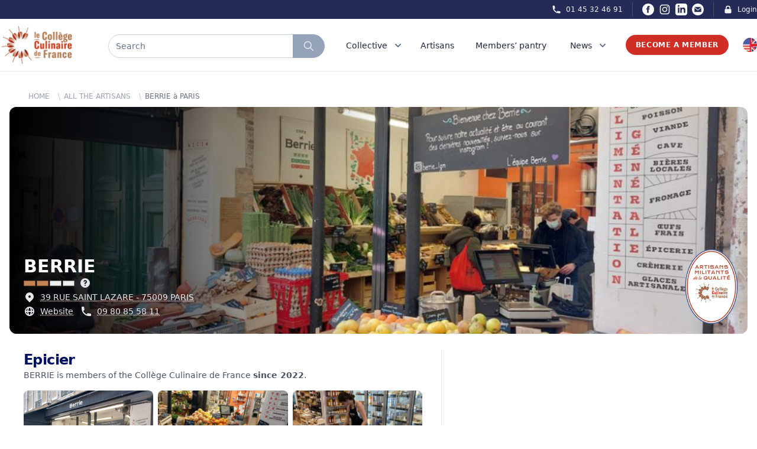

--- FILE ---
content_type: text/html; charset=UTF-8
request_url: https://college-culinaire-de-france.fr/en/adherent/27277-BERRIE
body_size: 23446
content:

<!DOCTYPE html>
<html lang="fr" class="scroll-smooth">
    <head>
        <meta charset="UTF-8" />
        <meta name="viewport" content="width=device-width, initial-scale=1.0">

        <title>BERRIE à PARIS - Collège Culinaire de France</title>
<meta name="description" content="BERRIE à PARIS est reconnu par le Collège Culinaire de France depuis 2022">
<meta name="robots" content="all">
<meta property="og:title" content="BERRIE à PARIS" />
<meta property="og:description" content="BERRIE à PARIS est reconnu par le Collège Culinaire de France depuis 2022" />
<meta property="og:type" content="website" />
<meta property="og:site_name" content="Collège Culinaire de France" />
<meta property="og:image:url" content="https://ccf-prod-v2.s3.eu-west-3.amazonaws.com/27916/conversions/efac524b-63be-4f52-ab67-0435bc1d1711-large.jpg" />

<meta name="twitter:card" content="summary_large_image" />
<meta name="twitter:site" content="@R_Qualite" />
<meta name="twitter:title" content="BERRIE à PARIS" />
<meta name="twitter:description" content="BERRIE à PARIS est reconnu par le Collège Culinaire de France depuis 2022" />
<meta name="twitter:image" content="https://ccf-prod-v2.s3.eu-west-3.amazonaws.com/27916/conversions/efac524b-63be-4f52-ab67-0435bc1d1711-large.jpg" />
<script type="application/ld+json">{"@context":"https://schema.org","@type":"WebPage","name":"Collège Culinaire de France","description":"Le Collège Culinaire de France est un Collectif indépendant et militant de Restaurants Producteurs Artisans de qualité","image":"https://college-culinaire-de-france.fr/img/social.jpg"}</script>
        
        <link rel="apple-touch-icon" sizes="57x57" href="https://college-culinaire-de-france.fr/img/icons/favicon/apple-icon-57x57.png">
    <link rel="apple-touch-icon" sizes="60x60" href="https://college-culinaire-de-france.fr/img/icons/favicon/apple-icon-60x60.png">
    <link rel="apple-touch-icon" sizes="72x72" href="https://college-culinaire-de-france.fr/img/icons/favicon/apple-icon-72x72.png">
    <link rel="apple-touch-icon" sizes="76x76" href="https://college-culinaire-de-france.fr/img/icons/favicon/apple-icon-76x76.png">
    <link rel="apple-touch-icon" sizes="114x114" href="https://college-culinaire-de-france.fr/img/icons/favicon/apple-icon-114x114.png">
    <link rel="apple-touch-icon" sizes="120x120" href="https://college-culinaire-de-france.fr/img/icons/favicon/apple-icon-120x120.png">
    <link rel="apple-touch-icon" sizes="144x144" href="https://college-culinaire-de-france.fr/img/icons/favicon/apple-icon-144x144.png">
    <link rel="apple-touch-icon" sizes="152x152" href="https://college-culinaire-de-france.fr/img/icons/favicon/apple-icon-152x152.png">
    <link rel="apple-touch-icon" sizes="180x180" href="https://college-culinaire-de-france.fr/img/icons/favicon/apple-icon-180x180.png">
    <meta name="msapplication-TileColor" content="#ffffff">
    <meta name="msapplication-TileImage" content="https://college-culinaire-de-france.fr/img/icons/favicon/ms-icon-144x144.png">
    <meta name="theme-color" content="#ffffff">

    <link id="favicon" rel="icon" type="image/png" sizes="32x32" href="https://college-culinaire-de-france.fr/img/icons/favicon/favicon-32x32.png">
        
        <!-- Styles -->
        <link rel="stylesheet" href="https://college-culinaire-de-france.fr/vendor/wire-elements-pro/css/bootstrap-overlay-component.css">
        <link rel="stylesheet" href="https://college-culinaire-de-france.fr/css/app.css">
        <link rel="stylesheet" href="https://college-culinaire-de-france.fr/css/magnific-popup.css">
        <style>
            .cky-btn-revisit-wrapper{display: none !important;}
        </style>

        <link href="https://api.mapbox.com/mapbox-gl-js/v2.6.1/mapbox-gl.css" rel="stylesheet">
        <script src="https://api.mapbox.com/mapbox-gl-js/v2.6.1/mapbox-gl.js"></script>
        
        <style >[wire\:loading], [wire\:loading\.delay], [wire\:loading\.inline-block], [wire\:loading\.inline], [wire\:loading\.block], [wire\:loading\.flex], [wire\:loading\.table], [wire\:loading\.grid], [wire\:loading\.inline-flex] {display: none;}[wire\:loading\.delay\.shortest], [wire\:loading\.delay\.shorter], [wire\:loading\.delay\.short], [wire\:loading\.delay\.long], [wire\:loading\.delay\.longer], [wire\:loading\.delay\.longest] {display:none;}[wire\:offline] {display: none;}[wire\:dirty]:not(textarea):not(input):not(select) {display: none;}input:-webkit-autofill, select:-webkit-autofill, textarea:-webkit-autofill {animation-duration: 50000s;animation-name: livewireautofill;}@keyframes livewireautofill { from {} }</style>
        
        <!-- Scripts -->
        <script src="https://college-culinaire-de-france.fr/js/app.js" defer></script>

        <!-- Google tag (gtag.js) -->
        <script async src="https://www.googletagmanager.com/gtag/js?id=G-F9SVQDCCTX"></script>
            <script>
            window.dataLayer = window.dataLayer || [];
            function gtag(){dataLayer.push(arguments);}
            gtag('js', new Date());

            gtag('config', 'G-F9SVQDCCTX');
        </script>

        <!-- Facebook Pixel Code -->
        <script>
            !function(f,b,e,v,n,t,s)
            {if(f.fbq)return;n=f.fbq=function(){n.callMethod?
            n.callMethod.apply(n,arguments):n.queue.push(arguments)};
            if(!f._fbq)f._fbq=n;n.push=n;n.loaded=!0;n.version='2.0';
            n.queue=[];t=b.createElement(e);t.async=!0;
            t.src=v;s=b.getElementsByTagName(e)[0];
            s.parentNode.insertBefore(t,s)}(window,document,'script',
            'https://connect.facebook.net/en_US/fbevents.js');
                fbq('init', '679226412285882'); 
            fbq('track', 'PageView');
            </script>
            <noscript>
                <img height="1" width="1" 
            src="https://www.facebook.com/tr?id=679226412285882&ev=PageView
            &noscript=1"/>
        </noscript>
        <!-- End Facebook Pixel Code -->
        <!-- Start cookieyes banner --> <script id="cookieyes" type="text/javascript" src="https://cdn-cookieyes.com/client_data/79ce2ea45836e77fae501a4f/script.js"></script> <!-- End cookieyes banner -->
    </head>
    
    <body>
    
        <div class="px-2 bg-ccfBlueDark xl:px-0">
    <div class="items-center justify-between hidden h-8 px-4 mx-auto sm:flex max-w-7xl sm:px-0">
        
        

        <div class="hidden lg:flex lg:flex-1 lg:items-center lg:justify-end lg:space-x-4">
            <a href="tel:+33145324691"
                class="text-xs font-medium text-gray-100 hover:text-gray-100 hover:underline">
                <div class="flex space-x-2">
                    <div>
                        <svg xmlns="http://www.w3.org/2000/svg" class="w-4 h-4" viewBox="0 0 20 20"
                            fill="currentColor">
                            <path
                                d="M2 3a1 1 0 011-1h2.153a1 1 0 01.986.836l.74 4.435a1 1 0 01-.54 1.06l-1.548.773a11.037 11.037 0 006.105 6.105l.774-1.548a1 1 0 011.059-.54l4.435.74a1 1 0 01.836.986V17a1 1 0 01-1 1h-2C7.82 18 2 12.18 2 5V3z" />
                        </svg>
                    </div>
                    <div>01 45 32 46 91</div>
                </div>
            </a>

            <span class="w-px h-6 bg-gray-600" aria-hidden="true"></span>

            <div class="inline-flex items-center space-x-2 ">
                <a href="https://www.facebook.com/collegeculinairedefranceofficiel/" class="text-white hover:text-red-500" target="_blank">
                    <span class="sr-only">Facebook</span>
                    <svg xmlns="http://www.w3.org/2000/svg" class="w-5 h-5" fill="currentColor" viewBox="0 0 24 24">
                        <path d="M12 0c-6.627 0-12 5.373-12 12s5.373 12 12 12 12-5.373 12-12-5.373-12-12-12zm3 8h-1.35c-.538 0-.65.221-.65.778v1.222h2l-.209 2h-1.791v7h-3v-7h-2v-2h2v-2.308c0-1.769.931-2.692 3.029-2.692h1.971v3z"/>
                    </svg>
                </a>
                <a href="https://www.instagram.com/collegeculinairedefrance/" class="text-white hover:text-red-500" target="_blank">
                    <span class="sr-only">Instagram</span>
                    <svg class="w-5 h-5" fill="currentColor" viewBox="0 0 24 24" aria-hidden="true">
                        <path fill-rule="evenodd"
                            d="M12.315 2c2.43 0 2.784.013 3.808.06 1.064.049 1.791.218 2.427.465a4.902 4.902 0 011.772 1.153 4.902 4.902 0 011.153 1.772c.247.636.416 1.363.465 2.427.048 1.067.06 1.407.06 4.123v.08c0 2.643-.012 2.987-.06 4.043-.049 1.064-.218 1.791-.465 2.427a4.902 4.902 0 01-1.153 1.772 4.902 4.902 0 01-1.772 1.153c-.636.247-1.363.416-2.427.465-1.067.048-1.407.06-4.123.06h-.08c-2.643 0-2.987-.012-4.043-.06-1.064-.049-1.791-.218-2.427-.465a4.902 4.902 0 01-1.772-1.153 4.902 4.902 0 01-1.153-1.772c-.247-.636-.416-1.363-.465-2.427-.047-1.024-.06-1.379-.06-3.808v-.63c0-2.43.013-2.784.06-3.808.049-1.064.218-1.791.465-2.427a4.902 4.902 0 011.153-1.772A4.902 4.902 0 015.45 2.525c.636-.247 1.363-.416 2.427-.465C8.901 2.013 9.256 2 11.685 2h.63zm-.081 1.802h-.468c-2.456 0-2.784.011-3.807.058-.975.045-1.504.207-1.857.344-.467.182-.8.398-1.15.748-.35.35-.566.683-.748 1.15-.137.353-.3.882-.344 1.857-.047 1.023-.058 1.351-.058 3.807v.468c0 2.456.011 2.784.058 3.807.045.975.207 1.504.344 1.857.182.466.399.8.748 1.15.35.35.683.566 1.15.748.353.137.882.3 1.857.344 1.054.048 1.37.058 4.041.058h.08c2.597 0 2.917-.01 3.96-.058.976-.045 1.505-.207 1.858-.344.466-.182.8-.398 1.15-.748.35-.35.566-.683.748-1.15.137-.353.3-.882.344-1.857.048-1.055.058-1.37.058-4.041v-.08c0-2.597-.01-2.917-.058-3.96-.045-.976-.207-1.505-.344-1.858a3.097 3.097 0 00-.748-1.15 3.098 3.098 0 00-1.15-.748c-.353-.137-.882-.3-1.857-.344-1.023-.047-1.351-.058-3.807-.058zM12 6.865a5.135 5.135 0 110 10.27 5.135 5.135 0 010-10.27zm0 1.802a3.333 3.333 0 100 6.666 3.333 3.333 0 000-6.666zm5.338-3.205a1.2 1.2 0 110 2.4 1.2 1.2 0 010-2.4z"
                            clip-rule="evenodd"></path>
                    </svg>
                </a>
                <a href="https://www.linkedin.com/company/coll%C3%A8ge-culinaire-de-france/" class="text-white hover:text-red-500" target="_blank">
                    <span class="sr-only">LinkedIn</span>
                    <svg xmlns="http://www.w3.org/2000/svg" class="w-5 h-5" fill="currentColor" viewBox="0 0 24 24">
                        <path d="M19 0h-14c-2.761 0-5 2.239-5 5v14c0 2.761 2.239 5 5 5h14c2.762 0 5-2.239 5-5v-14c0-2.761-2.238-5-5-5zm-11 19h-3v-11h3v11zm-1.5-12.268c-.966 0-1.75-.79-1.75-1.764s.784-1.764 1.75-1.764 1.75.79 1.75 1.764-.783 1.764-1.75 1.764zm13.5 12.268h-3v-5.604c0-3.368-4-3.113-4 0v5.604h-3v-11h3v1.765c1.396-2.586 7-2.777 7 2.476v6.759z"/>
                    </svg>
                </a>
                <a href="mailto:contact@college-culinaire-de-france.fr" class="text-white hover:text-red-500" target="_blank">
                    <span class="sr-only">Email</span>
                    <svg xmlns="http://www.w3.org/2000/svg" class="w-5 h-5" fill="currentColor" viewBox="0 0 24 24"><path d="M12 .02c-6.627 0-12 5.373-12 12s5.373 12 12 12 12-5.373 12-12-5.373-12-12-12zm6.99 6.98l-6.99 5.666-6.991-5.666h13.981zm.01 10h-14v-8.505l7 5.673 7-5.672v8.504z"/></svg>
                </a>
            </div>

            <span class="w-px h-6 bg-gray-600" aria-hidden="true"></span>

            <a href="https://membre-college-culinaire-de-france.fr/" target="_blank"
                class="flex space-x-2 text-xs font-medium text-gray-100 hover:text-gray-100 hover:underline">
                <div>
                    <svg xmlns="http://www.w3.org/2000/svg" class="w-4 h-4" viewBox="0 0 20 20"
                        fill="currentColor">
                        <path fill-rule="evenodd"
                            d="M5 9V7a5 5 0 0110 0v2a2 2 0 012 2v5a2 2 0 01-2 2H5a2 2 0 01-2-2v-5a2 2 0 012-2zm8-2v2H7V7a3 3 0 016 0z"
                            clip-rule="evenodd" />
                    </svg>
                </div>
                <div>
                    Login
                </div>
            </a>
        </div>
    </div>
</div>

<nav id="menu" class="sticky top-0 z-40 bg-white border-b border-gray-200" x-data="{ isOn: false }">
    <div class="px-2 py-1 mx-auto sm:py-3 max-w-7xl sm:px-4 lg:px-0">
        <div class="grid justify-between h-16 grid-cols-4 space-x-8 lg:grid-cols-7">
            <div class="grid justify-between grid-cols-3 col-span-3 lg:col-span-3 lg:px-0">
                <div class="flex items-center col-span-1 lg:col-span-1">
                    <a href="https://college-culinaire-de-france.fr/en">
                        <img src="https://college-culinaire-de-france.fr/img/Logo.png" class="block h-12 lg:hidden">
                        <img src="https://college-culinaire-de-france.fr/img/Logo.png" class="hidden w-auto h-16 lg:block">
                    </a>
                </div>
                <div class="grid items-center col-span-2 ml-3 lg:ml-0 lg:col-span-2 ">
                    <div class="grid items-center justify-items-stretch">
                                                    <div class="flex h-8 mt-1 rounded-full shadow-sm md:h-10" onclick="Livewire.emit('modal.open', 'search-widget')">
                                <div class="relative flex items-stretch flex-grow focus-within:z-10">
                                    <div class="absolute inset-y-0 left-0 flex items-center pl-3 pointer-events-none">
                                    </div>
                                    <div type="text" 
                                        class="flex items-center w-full pl-3 text-sm border rounded-none rounded-l-full text-slate-500 border-slate-300 focus:ring-slate-500 focus:border-slate-500 sm:text-sm">
                                        Search
                                    </div>
                                </div>
                                <button type="button"
                                    class="relative inline-flex items-center px-2 py-2 -ml-px space-x-2 text-sm font-medium text-white border rounded-r-full sm:px-4 border-slate-400 bg-slate-400 hover:bg-slate-600 focus:outline-none focus:ring-1 focus:ring-slate-500 focus:border-slate-500">
                                    <svg xmlns="http://www.w3.org/2000/svg" class="w-5 h-5 animate-pulse" fill="none"
                                        viewBox="0 0 24 24" stroke="currentColor">
                                        <path stroke-linecap="round" stroke-linejoin="round" stroke-width="2"
                                            d="M21 21l-6-6m2-5a7 7 0 11-14 0 7 7 0 0114 0z" />
                                    </svg>
                                </button>
                            </div>
                                            </div>
                </div>
            </div>
            
            <div class="flex items-center justify-end col-span-1 lg:hidden">
                <!-- Mobile menu button -->
                <button type="button" @click="isOn = !isOn"
                    class="inline-flex items-center justify-center p-2 rounded-full text-slate-400 hover:text-slate-500 hover:bg-slate-100 focus:outline-none focus:ring-2 focus:ring-inset focus:ring-ccfBlue"
                    aria-controls="mobile-menu" aria-expanded="false">
                    <span class="sr-only">Open main menu</span>
                    
                    <svg class="block w-6 h-6" xmlns="http://www.w3.org/2000/svg" fill="none" viewBox="0 0 24 24"
                        stroke="currentColor" aria-hidden="true">
                        <path stroke-linecap="round" stroke-linejoin="round" stroke-width="2"
                            d="M4 6h16M4 12h16M4 18h16" />
                    </svg>
                    
                    <svg class="hidden w-6 h-6" xmlns="http://www.w3.org/2000/svg" fill="none" viewBox="0 0 24 24"
                        stroke="currentColor" aria-hidden="true">
                        <path stroke-linecap="round" stroke-linejoin="round" stroke-width="2"
                            d="M6 18L18 6M6 6l12 12" />
                    </svg>
                </button>
            </div>

            <div x-data="data()" x-cloak class="justify-between hidden col-span-4 space-x-2 lg:ml-4 lg:flex lg:items-center">
                <div @mouseenter="debounce(() => active = 'four', 0)" @mouseleave="debounce(() => active = '', 300)">
                    <a href="https://college-culinaire-de-france.fr/en/presentation"
                        class="relative z-10 inline-flex items-center px-1 pt-1 text-sm font-medium border-b-2 border-transparent text-slate-800 group-hover:border-ccfRed group-hover:text-ccfRed">
                        <div class="flex">
                            <div>Collective</div>
                            <div>
                                <svg class="w-5 h-5 ml-2 text-slate-500 group-hover:text-ccfRed"
                                    xmlns="http://www.w3.org/2000/svg" viewBox="0 0 20 20" fill="currentColor"
                                    aria-hidden="true">
                                    <path fill-rule="evenodd"
                                        d="M5.293 7.293a1 1 0 011.414 0L10 10.586l3.293-3.293a1 1 0 111.414 1.414l-4 4a1 1 0 01-1.414 0l-4-4a1 1 0 010-1.414z"
                                        clip-rule="evenodd" />
                                </svg>
                            </div>
                        </div>
                    </a>
                    
                    <div x-show="active == 'four'" x-transition:enter="transition ease-out duration-100 transform"
    x-transition:enter-start="opacity-0 scale-95" x-transition:enter-end="opacity-100 scale-100"
    x-transition:leave="transition ease-in duration-75 transform" x-transition:leave-start="opacity-100 scale-100"
    x-transition:leave-end="opacity-0 scale-95"
    x-cloak
    class="absolute z-50 w-screen max-w-md px-2 mt-6 transform -translate-x-1/2 left-1/2 sm:px-0 lg:max-w-4xl">
    <div class="overflow-hidden rounded-lg shadow-lg ring-1 ring-black ring-opacity-5">
        <div class="relative grid gap-6 px-6 pt-6 pb-2 bg-white sm:gap-8 lg:grid-cols-2">
            <div class="space-y-1">
                <h4 class="mb-1 ml-4 font-bold uppercase text-ccfBlueDark">Presentation</h4>
                <a href="https://college-culinaire-de-france.fr/en/presentation"
                    class="flex items-start p-3 -m-3 transition duration-150 ease-in-out rounded-lg hover:cursor-pointer group hover:bg-slate-100">
                    <div class="ml-4">
                        <p class="mt-1 text-sm text-slate-500">
                            The Collège Culinaire de France is an independent and militant Collective made up of several thousand Quality Restaurants and Quality Artisan Producers
                        </p>
                        <p class="mt-2 text-sm underline decoration-ccfRed text-ccfRed decoration-dotted group-hover:decoration-solid">
                            Read more
                        </p>
                    </div>
                </a>
            </div>

            <div class="space-y-1">
                <h4 class="mb-1 ml-4 font-bold uppercase text-ccfBlueDark">Management of the Collective</h4>
                <a href="https://college-culinaire-de-france.fr/en/organisation/chefs-fondateurs"
                    class="flex items-start p-3 -m-3 transition duration-150 ease-in-out rounded-lg group hover:bg-slate-100">
                    <div class="ml-4">
                        <p class="mt-1 text-sm text-slate-500">
                            The governance of the Collège Culinaire de France is unique in the professional world of gastronomy associations by its composition, its organization and its management method.
                        </p>
                        <p class="mt-2 text-sm underline decoration-ccfRed text-ccfRed decoration-dotted group-hover:decoration-solid">
                            Read more
                        </p>
                    </div>
                </a>
            </div>
        </div>
        <div class="p-5 bg-slate-100 hover:bg-slate-200 sm:p-8 group">
            <div onclick="Livewire.emit('modal.open', 'subscribe-to-newsletter-report')"
                class="flow-root p-3 -m-3 transition duration-150 ease-in-out rounded-md hover:cursor-pointer">
                <div class="flex space-x-6">
                    <div>
                        <img src="https://college-culinaire-de-france.fr/img/assets/rapport.jpg"
                            alt="rapport d'activité Collège Culinaire de France" class="rounded w-60">
                    </div>
                    <div class="space-y-2 text-base font-medium text-slate-700">
                        <h2 class="mb-3 text-base font-bold uppercase group-hover:underline group-hover:text-ccfRed">Activity Report</h2>
                        <p class="mb-3 text-sm">This activity report is written every year to remind, clarify and complete the fundamentals of the Collège Culinaire de France. It describes the main achievements of the past year, puts into perspective the ambitions of the Collège Culinaire de France and defines the objectives for the coming year. It concentrates in 100 pages what the Collège Culinaire de France is at each vintage.</p>
                        <p
                            
                            class="text-sm underline hover:cursor-pointer decoration-ccfRed text-ccfRed decoration-dotted group-hover:decoration-solid">
                                Download now
                        </p>
                    </div>
                </div>
            </div>
        </div>
    </div>
</div>
                </div>

                <div class="pr-3">
                    <a href="https://college-culinaire-de-france.fr/en/tous-les-restaurants-producteurs-artisans-de-qualite"
                        class="relative z-10 inline-flex items-center pt-1 text-sm font-medium border-b-2 border-transparent text-slate-800 group-hover:underline group-hover:border-ccfRed group-hover:text-ccfRed">
                        <div class="flex">
                            <div>Artisans</div>
                        </div>
                    </a>
                </div>

                <div class="pr-3">
                    <a href="https://college-culinaire-de-france.fr/en/garde-manger"
                        class="relative z-10 inline-flex items-center pt-1 text-sm font-medium border-b-2 border-transparent text-slate-800 group-hover:underline group-hover:border-ccfRed group-hover:text-ccfRed">
                        <div class="flex">
                            <div>Members’ pantry</div>
                        </div>
                    </a>
                </div>

                <div x-data="{ isOpen: false }" x-cloak @mouseleave="isOpen = false">
                    <a href="https://college-culinaire-de-france.fr/en/evenements-et-actualites" @mouseover="isOpen = true"
                        class="relative z-10 inline-flex items-center px-1 pt-1 text-sm font-medium border-b-2 border-transparent text-slate-800 group-hover:underline group-hover:border-ccfRed group-hover:text-ccfRed">
                        <div class="flex">
                            <div>News</div>
                            <div>
                                <svg class="w-5 h-5 ml-2 text-slate-500 group-hover:text-ccfRed"
                                    xmlns="http://www.w3.org/2000/svg" viewBox="0 0 20 20" fill="currentColor"
                                    aria-hidden="true">
                                    <path fill-rule="evenodd"
                                        d="M5.293 7.293a1 1 0 011.414 0L10 10.586l3.293-3.293a1 1 0 111.414 1.414l-4 4a1 1 0 01-1.414 0l-4-4a1 1 0 010-1.414z"
                                        clip-rule="evenodd" />
                                </svg>
                            </div>
                        </div>
                    </a>

                    <div x-show="isOpen" @mouseover="isOpen = true" 
    x-transition:enter="transition ease-out duration-100 transform"
    x-transition:enter-start="opacity-0 scale-95" 
    x-transition:enter-end="opacity-100 scale-100"
    x-transition:leave="transition ease-in duration-35 transform" 
    x-transition:leave-start="opacity-100 scale-100"
    x-transition:leave-end="opacity-0 scale-95" 
    x-cloak
    class="absolute inset-x-0 z-50 mt-6 transform border shadow-lg">
    <div class="bg-white">
        <div class="grid px-4 py-6 mx-auto lg:px-0 max-w-7xl gap-y-6 sm:gap-8 sm:py-8 lg:grid-cols-3 lg:py-2 xl:py-6">
            <div class="grid grid-cols-3 col-span-2 gap-1">
                <div class="col-span-3 gap-2 py-3 bg-white rounded-lg">
                    <h2 class="flex-auto pt-2 mb-3 text-xl font-bold text-center uppercase text-ccfRed">
                        <a href="https://college-culinaire-de-france.fr/en/evenements-et-actualites" class="hover:underline hover:text-ccfRed hover:decoration-solid">Latest news</a>
                    </h2>
                    <div>
                        <script src="https://unpkg.com/smoothscroll-polyfill@0.4.4/dist/smoothscroll.js"></script>
                        <div x-data="{
                            skip: 2,
                            atBeginning: false,
                            atEnd: false,
                            next() {
                                this.to((current, offset) => current + (offset * this.skip))
                            },
                            prev() {
                                this.to((current, offset) => current - (offset * this.skip))
                            },
                            to(strategy) {
                                let slider = this.$refs.slider
                                let current = slider.scrollLeft
                                let offset = slider.firstElementChild.getBoundingClientRect().width
                                slider.scrollTo({ left: strategy(current, offset), behavior: 'smooth' })
                            },
                            focusableWhenVisible: {
                                'x-intersect:enter'() {
                                    this.$el.removeAttribute('tabindex')
                                },
                                'x-intersect:leave'() {
                                    this.$el.setAttribute('tabindex', '-1')
                                },
                            },
                            disableNextAndPreviousButtons: {
                                'x-intersect:enter.threshold.05'() {
                                    let slideEls = this.$el.parentElement.children

                                    // If this is the first slide.
                                    if (slideEls[0] === this.$el) {
                                        this.atBeginning = true
                                        // If this is the last slide.
                                    } else if (slideEls[slideEls.length - 1] === this.$el) {
                                        this.atEnd = true
                                    }
                                },
                                'x-intersect:leave.threshold.05'() {
                                    let slideEls = this.$el.parentElement.children

                                    // If this is the first slide.
                                    if (slideEls[0] === this.$el) {
                                        this.atBeginning = false
                                        // If this is the last slide.
                                    } else if (slideEls[slideEls.length - 1] === this.$el) {
                                        this.atEnd = false
                                    }
                                },
                            },
                        }" class="flex flex-col w-full px-8">
                            <div 
                                x-on:keydown.right="next" 
                                x-on:keydown.left="prev" 
                                tabindex="0" 
                                role="filiere"
                                aria-labelledby="carousel-label"
                                class="flex space-x-4">
                                
                                <h2 id="carousel-label" class="sr-only" hidden>Carousel</h2>

                                <!-- Prev Button -->
                                <button x-on:click="prev" class="text-4xl" :aria-disabled="atBeginning" :tabindex="atEnd ? -1 : 0"
                                    :class="{ 'opacity-50 cursor-not-allowed': atBeginning }">
                                    <span aria-hidden="true">
                                        <svg xmlns="http://www.w3.org/2000/svg" class="w-10 h-10 p-2 text-gray-600 border border-gray-300 rounded-full hover:bg-gray-50" fill="none" viewBox="0 0 24 24"
                                            stroke="currentColor" stroke-width="3">
                                            <path stroke-linecap="round" stroke-linejoin="round" d="M15 19l-7-7 7-7" />
                                        </svg>
                                    </span>
                                    <span class="sr-only">Go to previous page</span>
                                </button>

                                <ul x-ref="slider" tabindex="0" role="listbox" aria-labelledby="carousel-content-label"
                                    class="flex w-full overflow-x-scroll snap-x snap-mandatory scrollbar-hide">

                                                                            <li 
                                            x-bind="disableNextAndPreviousButtons"
                                            class="flex flex-col items-center justify-center p-2 overflow-hidden w-60 snap-start shrink-0" 
                                            role="option"
                                        >
                                                                                        <a href="https://college-culinaire-de-france.fr/en/actualite/quand-l-engagement-donne-du-sens-le-parcours-de-thibault-de-chastenet-fondateur-de-la-patisserie-chateau-sable-a-paris" class="group">
                                                                                            <div class="justify-center mx-auto ">
                                                    <div class="flex items-center justify-center text-center">
                                                        <div>
                                                            <img src="https://ccf-prod-v2.s3.eu-west-3.amazonaws.com/54668/conversions/Ch%C3%A2teau-Sabl%C3%A9-%283%29-preview.jpg"
                                                                alt="Quand l’engagement donne du sens : le parcours de Thibault de Chastenet,  fondateur de la pâtisserie Château Sablé à Paris. - Collège Culinaire de France"
                                                                class="object-cover w-auto mb-2 overflow-hidden rounded-lg shadow h-60 group-hover:opacity-80">

                                                            <p class="text-base font-bold text-slate-900 group-hover:underline group-hover:text-ccfRed line-clamp-2">
                                                                Quand l’engagement donne du sens : le parcours de Thibault de Chastenet,  fondateur de la pâtisserie Château Sablé à Paris.
                                                            </p>
                                                            
                                                        </div>
                                                    </div>
                                                </div>
                                            </a>
                                        </li>
                                                                            <li 
                                            x-bind="disableNextAndPreviousButtons"
                                            class="flex flex-col items-center justify-center p-2 overflow-hidden w-60 snap-start shrink-0" 
                                            role="option"
                                        >
                                                                                        <a href="https://college-culinaire-de-france.fr/en/actualite/christopher-baur-et-ses-cooperations-autour-du-safran-d-auvergne" class="group">
                                                                                            <div class="justify-center mx-auto ">
                                                    <div class="flex items-center justify-center text-center">
                                                        <div>
                                                            <img src="https://ccf-prod-v2.s3.eu-west-3.amazonaws.com/54067/conversions/Safran-des-volcans-x-distillerie-des-volcans-x-la-ferma-cotsou-%282%29-preview.jpg"
                                                                alt="Christopher Baur et ses coopérations autour du safran des volcans - Collège Culinaire de France"
                                                                class="object-cover w-auto mb-2 overflow-hidden rounded-lg shadow h-60 group-hover:opacity-80">

                                                            <p class="text-base font-bold text-slate-900 group-hover:underline group-hover:text-ccfRed line-clamp-2">
                                                                Christopher Baur et ses coopérations autour du safran des volcans
                                                            </p>
                                                            
                                                        </div>
                                                    </div>
                                                </div>
                                            </a>
                                        </li>
                                                                            <li 
                                            x-bind="disableNextAndPreviousButtons"
                                            class="flex flex-col items-center justify-center p-2 overflow-hidden w-60 snap-start shrink-0" 
                                            role="option"
                                        >
                                                                                        <a href="https://college-culinaire-de-france.fr/en/actualite/francois-gagnaire-la-cooperation-comme-moteur-de-sens-et-de-transmission" class="group">
                                                                                            <div class="justify-center mx-auto ">
                                                    <div class="flex items-center justify-center text-center">
                                                        <div>
                                                            <img src="https://ccf-prod-v2.s3.eu-west-3.amazonaws.com/53342/conversions/francois-gagnaire-a-ouvert-le-restaurant-anicia-dans-le-vie-arrondissement-en-2014-photo-fournie-par-anicia-1708364001-%281%29-preview.jpg"
                                                                alt="François Gagnaire : la coopération comme moteur de sens et de transmission - Collège Culinaire de France"
                                                                class="object-cover w-auto mb-2 overflow-hidden rounded-lg shadow h-60 group-hover:opacity-80">

                                                            <p class="text-base font-bold text-slate-900 group-hover:underline group-hover:text-ccfRed line-clamp-2">
                                                                François Gagnaire : la coopération comme moteur de sens et de transmission
                                                            </p>
                                                            
                                                        </div>
                                                    </div>
                                                </div>
                                            </a>
                                        </li>
                                                                            <li 
                                            x-bind="disableNextAndPreviousButtons"
                                            class="flex flex-col items-center justify-center p-2 overflow-hidden w-60 snap-start shrink-0" 
                                            role="option"
                                        >
                                                                                        <a href="https://college-culinaire-de-france.fr/en/actualite/les-ravioles-mere-maury-quand-la-tradition-dromoise-devient-generatrice-de-cooperation" class="group">
                                                                                            <div class="justify-center mx-auto ">
                                                    <div class="flex items-center justify-center text-center">
                                                        <div>
                                                            <img src="https://ccf-prod-v2.s3.eu-west-3.amazonaws.com/52856/conversions/Photo-16-10-2025-16-56-49-preview.jpg"
                                                                alt="Les Ravioles Mère Maury :                                                                                      quand la tradition drômoise devient génératrice de coopération - Collège Culinaire de France"
                                                                class="object-cover w-auto mb-2 overflow-hidden rounded-lg shadow h-60 group-hover:opacity-80">

                                                            <p class="text-base font-bold text-slate-900 group-hover:underline group-hover:text-ccfRed line-clamp-2">
                                                                Les Ravioles Mère Maury :                                                                                      quand la tradition drômoise devient génératrice de coopération
                                                            </p>
                                                            
                                                        </div>
                                                    </div>
                                                </div>
                                            </a>
                                        </li>
                                                                            <li 
                                            x-bind="disableNextAndPreviousButtons"
                                            class="flex flex-col items-center justify-center p-2 overflow-hidden w-60 snap-start shrink-0" 
                                            role="option"
                                        >
                                                                                        <a href="https://college-culinaire-de-france.fr/en/actualite/la-transmission-des-marche-complice" class="group">
                                                                                            <div class="justify-center mx-auto ">
                                                    <div class="flex items-center justify-center text-center">
                                                        <div>
                                                            <img src="https://ccf-prod-v2.s3.eu-west-3.amazonaws.com/52569/conversions/remy-giraud-chef-cuisinier-1030x1030-preview.jpg"
                                                                alt="Rémy Giraud : La transmission des Marchés Complices - Collège Culinaire de France"
                                                                class="object-cover w-auto mb-2 overflow-hidden rounded-lg shadow h-60 group-hover:opacity-80">

                                                            <p class="text-base font-bold text-slate-900 group-hover:underline group-hover:text-ccfRed line-clamp-2">
                                                                Rémy Giraud : La transmission des Marchés Complices
                                                            </p>
                                                            
                                                        </div>
                                                    </div>
                                                </div>
                                            </a>
                                        </li>
                                                                            <li 
                                            x-bind="disableNextAndPreviousButtons"
                                            class="flex flex-col items-center justify-center p-2 overflow-hidden w-60 snap-start shrink-0" 
                                            role="option"
                                        >
                                                                                        <a href="https://college-culinaire-de-france.fr/en/actualite/engagement-huilerie-saint-michel" class="group">
                                                                                            <div class="justify-center mx-auto ">
                                                    <div class="flex items-center justify-center text-center">
                                                        <div>
                                                            <img src="https://ccf-prod-v2.s3.eu-west-3.amazonaws.com/50362/conversions/KARIM_ET_BOUTEILLE-large-preview.jpg"
                                                                alt="ENGAGEMENT : HUILERIE SAINT MICHEL - Collège Culinaire de France"
                                                                class="object-cover w-auto mb-2 overflow-hidden rounded-lg shadow h-60 group-hover:opacity-80">

                                                            <p class="text-base font-bold text-slate-900 group-hover:underline group-hover:text-ccfRed line-clamp-2">
                                                                ENGAGEMENT : HUILERIE SAINT MICHEL
                                                            </p>
                                                            
                                                        </div>
                                                    </div>
                                                </div>
                                            </a>
                                        </li>
                                                                            <li 
                                            x-bind="disableNextAndPreviousButtons"
                                            class="flex flex-col items-center justify-center p-2 overflow-hidden w-60 snap-start shrink-0" 
                                            role="option"
                                        >
                                                                                        <a href="https://college-culinaire-de-france.fr/en/actualite/engagement-aurelien-largeau" class="group">
                                                                                            <div class="justify-center mx-auto ">
                                                    <div class="flex items-center justify-center text-center">
                                                        <div>
                                                            <img src="https://ccf-prod-v2.s3.eu-west-3.amazonaws.com/49687/conversions/portrait%2BAur%C3%A9lien%2Bsans%2Blogo-preview.jpg"
                                                                alt="ENGAGEMENT : AURELIEN LARGEAU - Collège Culinaire de France"
                                                                class="object-cover w-auto mb-2 overflow-hidden rounded-lg shadow h-60 group-hover:opacity-80">

                                                            <p class="text-base font-bold text-slate-900 group-hover:underline group-hover:text-ccfRed line-clamp-2">
                                                                ENGAGEMENT : AURELIEN LARGEAU
                                                            </p>
                                                            
                                                        </div>
                                                    </div>
                                                </div>
                                            </a>
                                        </li>
                                                                            <li 
                                            x-bind="disableNextAndPreviousButtons"
                                            class="flex flex-col items-center justify-center p-2 overflow-hidden w-60 snap-start shrink-0" 
                                            role="option"
                                        >
                                                                                        <a href="https://college-culinaire-de-france.fr/en/actualite/engagement-olivier-da-silva" class="group">
                                                                                            <div class="justify-center mx-auto ">
                                                    <div class="flex items-center justify-center text-center">
                                                        <div>
                                                            <img src="https://ccf-prod-v2.s3.eu-west-3.amazonaws.com/48875/conversions/Odas-Rouen-2022-08-08-preview.jpg"
                                                                alt="ENGAGEMENT : OLIVIER DA SILVA - Collège Culinaire de France"
                                                                class="object-cover w-auto mb-2 overflow-hidden rounded-lg shadow h-60 group-hover:opacity-80">

                                                            <p class="text-base font-bold text-slate-900 group-hover:underline group-hover:text-ccfRed line-clamp-2">
                                                                ENGAGEMENT : OLIVIER DA SILVA
                                                            </p>
                                                            
                                                        </div>
                                                    </div>
                                                </div>
                                            </a>
                                        </li>
                                                                            <li 
                                            x-bind="disableNextAndPreviousButtons"
                                            class="flex flex-col items-center justify-center p-2 overflow-hidden w-60 snap-start shrink-0" 
                                            role="option"
                                        >
                                                                                        <a href="https://college-culinaire-de-france.fr/en/actualite/cooperation-habile-x-perceval" class="group">
                                                                                            <div class="justify-center mx-auto ">
                                                    <div class="flex items-center justify-center text-center">
                                                        <div>
                                                            <img src="https://ccf-prod-v2.s3.eu-west-3.amazonaws.com/48344/conversions/1738859759545-preview.jpg"
                                                                alt="COOPERATION : HABILE x PERCEVAL - Collège Culinaire de France"
                                                                class="object-cover w-auto mb-2 overflow-hidden rounded-lg shadow h-60 group-hover:opacity-80">

                                                            <p class="text-base font-bold text-slate-900 group-hover:underline group-hover:text-ccfRed line-clamp-2">
                                                                COOPERATION : HABILE x PERCEVAL
                                                            </p>
                                                            
                                                        </div>
                                                    </div>
                                                </div>
                                            </a>
                                        </li>
                                                                            <li 
                                            x-bind="disableNextAndPreviousButtons"
                                            class="flex flex-col items-center justify-center p-2 overflow-hidden w-60 snap-start shrink-0" 
                                            role="option"
                                        >
                                                                                        <a href="https://college-culinaire-de-france.fr/en/actualite/cooperation-nemrod" class="group">
                                                                                            <div class="justify-center mx-auto ">
                                                    <div class="flex items-center justify-center text-center">
                                                        <div>
                                                            <img src="https://ccf-prod-v2.s3.eu-west-3.amazonaws.com/47958/conversions/nemrod1-preview.jpg"
                                                                alt="COOPERATION : NEMROD - Collège Culinaire de France"
                                                                class="object-cover w-auto mb-2 overflow-hidden rounded-lg shadow h-60 group-hover:opacity-80">

                                                            <p class="text-base font-bold text-slate-900 group-hover:underline group-hover:text-ccfRed line-clamp-2">
                                                                COOPERATION : NEMROD
                                                            </p>
                                                            
                                                        </div>
                                                    </div>
                                                </div>
                                            </a>
                                        </li>
                                                                            <li 
                                            x-bind="disableNextAndPreviousButtons"
                                            class="flex flex-col items-center justify-center p-2 overflow-hidden w-60 snap-start shrink-0" 
                                            role="option"
                                        >
                                                                                        <a href="https://college-culinaire-de-france.fr/en/evenement/paris-local" class="group">
                                                                                            <div class="justify-center mx-auto ">
                                                    <div class="flex items-center justify-center text-center">
                                                        <div>
                                                            <img src="https://ccf-prod-v2.s3.eu-west-3.amazonaws.com/30734/conversions/Paris-Local-preview.jpg"
                                                                alt="PARIS LOCAL - Collège Culinaire de France"
                                                                class="object-cover w-auto mb-2 overflow-hidden rounded-lg shadow h-60 group-hover:opacity-80">

                                                            <p class="text-base font-bold text-slate-900 group-hover:underline group-hover:text-ccfRed line-clamp-2">
                                                                PARIS LOCAL
                                                            </p>
                                                            
                                                        </div>
                                                    </div>
                                                </div>
                                            </a>
                                        </li>
                                                                            <li 
                                            x-bind="disableNextAndPreviousButtons"
                                            class="flex flex-col items-center justify-center p-2 overflow-hidden w-60 snap-start shrink-0" 
                                            role="option"
                                        >
                                                                                        <a href="https://college-culinaire-de-france.fr/en/evenement/marche-complice-d-angers" class="group">
                                                                                            <div class="justify-center mx-auto ">
                                                    <div class="flex items-center justify-center text-center">
                                                        <div>
                                                            <img src="https://ccf-prod-v2.s3.eu-west-3.amazonaws.com/29647/conversions/MCjaunecover-preview.jpg"
                                                                alt="MARCHE COMPLICE D&#039;ANGERS - Collège Culinaire de France"
                                                                class="object-cover w-auto mb-2 overflow-hidden rounded-lg shadow h-60 group-hover:opacity-80">

                                                            <p class="text-base font-bold text-slate-900 group-hover:underline group-hover:text-ccfRed line-clamp-2">
                                                                MARCHE COMPLICE D&#039;ANGERS
                                                            </p>
                                                            
                                                        </div>
                                                    </div>
                                                </div>
                                            </a>
                                        </li>
                                                                            <li 
                                            x-bind="disableNextAndPreviousButtons"
                                            class="flex flex-col items-center justify-center p-2 overflow-hidden w-60 snap-start shrink-0" 
                                            role="option"
                                        >
                                                                                        <a href="https://college-culinaire-de-france.fr/en/evenement/marche-complice-de-saint-jean-de-luz" class="group">
                                                                                            <div class="justify-center mx-auto ">
                                                    <div class="flex items-center justify-center text-center">
                                                        <div>
                                                            <img src="https://ccf-prod-v2.s3.eu-west-3.amazonaws.com/29567/conversions/MCrosecover-preview.jpg"
                                                                alt="MARCHE COMPLICE DE SAINT JEAN DE LUZ - Collège Culinaire de France"
                                                                class="object-cover w-auto mb-2 overflow-hidden rounded-lg shadow h-60 group-hover:opacity-80">

                                                            <p class="text-base font-bold text-slate-900 group-hover:underline group-hover:text-ccfRed line-clamp-2">
                                                                MARCHE COMPLICE DE SAINT JEAN DE LUZ
                                                            </p>
                                                            
                                                        </div>
                                                    </div>
                                                </div>
                                            </a>
                                        </li>
                                                                            <li 
                                            x-bind="disableNextAndPreviousButtons"
                                            class="flex flex-col items-center justify-center p-2 overflow-hidden w-60 snap-start shrink-0" 
                                            role="option"
                                        >
                                                                                        <a href="https://college-culinaire-de-france.fr/en/evenement/marche-complice-de-bordeaux" class="group">
                                                                                            <div class="justify-center mx-auto ">
                                                    <div class="flex items-center justify-center text-center">
                                                        <div>
                                                            <img src="https://college-culinaire-de-france.fr/img/assets/no-event.jpg"
                                                                alt="MARCHE COMPLICE DE BORDEAUX - Collège Culinaire de France"
                                                                class="object-cover w-auto mb-2 overflow-hidden rounded-lg shadow h-60 group-hover:opacity-80">

                                                            <p class="text-base font-bold text-slate-900 group-hover:underline group-hover:text-ccfRed line-clamp-2">
                                                                MARCHE COMPLICE DE BORDEAUX
                                                            </p>
                                                            
                                                        </div>
                                                    </div>
                                                </div>
                                            </a>
                                        </li>
                                                                            <li 
                                            x-bind="disableNextAndPreviousButtons"
                                            class="flex flex-col items-center justify-center p-2 overflow-hidden w-60 snap-start shrink-0" 
                                            role="option"
                                        >
                                                                                        <a href="https://college-culinaire-de-france.fr/en/evenement/gra-amis-du-ccf" class="group">
                                                                                            <div class="justify-center mx-auto ">
                                                    <div class="flex items-center justify-center text-center">
                                                        <div>
                                                            <img src="https://college-culinaire-de-france.fr/img/assets/no-event.jpg"
                                                                alt="GRA - AMIS DU CCF - Collège Culinaire de France"
                                                                class="object-cover w-auto mb-2 overflow-hidden rounded-lg shadow h-60 group-hover:opacity-80">

                                                            <p class="text-base font-bold text-slate-900 group-hover:underline group-hover:text-ccfRed line-clamp-2">
                                                                GRA - AMIS DU CCF
                                                            </p>
                                                            
                                                        </div>
                                                    </div>
                                                </div>
                                            </a>
                                        </li>
                                                                    </ul>

                                <!-- Next Button -->
                                <button x-on:click="next" class="text-4xl" :aria-disabled="atEnd" :tabindex="atEnd ? -1 : 0"
                                    :class="{ 'opacity-50 cursor-not-allowed': atEnd }">
                                    <span aria-hidden="true">
                                        <svg xmlns="http://www.w3.org/2000/svg" class="w-10 h-10 p-2 text-gray-600 border border-gray-300 rounded-full hover:bg-gray-50" fill="none" viewBox="0 0 24 24"
                                            stroke="currentColor" stroke-width="3">
                                            <path stroke-linecap="round" stroke-linejoin="round" d="M9 5l7 7-7 7" />
                                        </svg>
                                    </span>
                                    <span class="sr-only">Go to the next page</span>
                                </button>
                            </div>
                        </div>
                    </div>
                </div>
            </div>
            <div wire:id="rn2kzQpoaehVA6DrUuOz" wire:initial-data="{&quot;fingerprint&quot;:{&quot;id&quot;:&quot;rn2kzQpoaehVA6DrUuOz&quot;,&quot;name&quot;:&quot;current-month-calendar&quot;,&quot;locale&quot;:&quot;en&quot;,&quot;path&quot;:&quot;en\/adherent\/27277-BERRIE&quot;,&quot;method&quot;:&quot;GET&quot;,&quot;v&quot;:&quot;acj&quot;},&quot;effects&quot;:{&quot;listeners&quot;:[]},&quot;serverMemo&quot;:{&quot;children&quot;:[],&quot;errors&quot;:[],&quot;htmlHash&quot;:&quot;13eabe97&quot;,&quot;data&quot;:{&quot;date&quot;:&quot;2026-02-03T00:00:00+0100&quot;,&quot;year&quot;:&quot;2026&quot;,&quot;month&quot;:&quot;02&quot;,&quot;m&quot;:&quot;Feb&quot;,&quot;dayWeekFirstDayOfMonth&quot;:0,&quot;lastDayOfMonth&quot;:&quot;28&quot;,&quot;today&quot;:&quot;03&quot;,&quot;dayToday&quot;:2,&quot;events&quot;:[],&quot;eventsArray&quot;:[]},&quot;dataMeta&quot;:{&quot;dates&quot;:{&quot;date&quot;:&quot;illuminate&quot;},&quot;modelCollections&quot;:{&quot;events&quot;:{&quot;class&quot;:&quot;App\\Models\\Event&quot;,&quot;id&quot;:[530,540],&quot;relations&quot;:[],&quot;connection&quot;:&quot;mysql&quot;,&quot;collectionClass&quot;:null},&quot;eventsArray&quot;:{&quot;class&quot;:&quot;App\\Models\\Event&quot;,&quot;id&quot;:[530,540],&quot;relations&quot;:[],&quot;connection&quot;:&quot;mysql&quot;,&quot;collectionClass&quot;:null}}},&quot;checksum&quot;:&quot;41d0bdcd1d0a93ec065085f7ab7700e2c7fa7fd80ebb24bc18a0cb2f15ee774e&quot;}}" class="px-2 py-3 rounded-lg shadow-lg bg-slate-100">
    <div class="flex items-center ">
        <h2 class="flex-auto pt-2 mb-3 text-xl font-bold text-center uppercase text-ccfRed">
            <a href="https://college-culinaire-de-france.fr/en/evenements-et-actualites" class="hover:underline hover:text-ccfRed hover:decoration-solid">
                Calendar
            </a>
        </h2>
    </div>
    <div class=text-center><p class="text-sm font-bold text-slate-500">Feb 2026</p></div>
    <div class="grid grid-cols-7 mt-4 text-xs font-bold leading-6 text-center text-slate-500">
    <div>L</div>
    <div>M</div>
    <div>M</div>
    <div>J</div>
    <div>V</div>
    <div>S</div>
    <div>D</div>
</div>
<div class="grid grid-cols-7 gap-1 mt-1 text-sm bg-slate-100">
                <div class="py-2 bg-slate-100">

        </div>
            <div class="py-2 bg-slate-100">

        </div>
            <div class="py-2 bg-slate-100">

        </div>
            <div class="py-2 bg-slate-100">

        </div>
            <div class="py-2 bg-slate-100">

        </div>
            <div class="py-2 bg-slate-100">

        </div>
    
                    
        <div class="py-1.5 bg-white">
            <div
                class="flex items-center justify-center w-7 h-7 mx-auto rounded-full 
                 text-gray-900 
                
                            ">
                <time datetime="2026-02-01"
                    class="">

                     
                        01
                                    </time>
            </div>
        </div>
                    
        <div class="py-1.5 bg-white">
            <div
                class="flex items-center justify-center w-7 h-7 mx-auto rounded-full 
                 text-gray-900 
                
                            ">
                <time datetime="2026-02-02"
                    class="">

                     
                        02
                                    </time>
            </div>
        </div>
                    
        <div class="py-1.5 bg-white">
            <div
                class="flex items-center justify-center w-7 h-7 mx-auto rounded-full 
                 
                    border-ccfRed border-2 bg-white text-ccfRed font-bold 
                            ">
                <time datetime="2026-02-03"
                    class="">

                     
                        03
                                    </time>
            </div>
        </div>
                    
        <div class="py-1.5 bg-white">
            <div
                class="flex items-center justify-center w-7 h-7 mx-auto rounded-full 
                 text-gray-900 
                
                            ">
                <time datetime="2026-02-04"
                    class="">

                     
                        04
                                    </time>
            </div>
        </div>
                    
        <div class="py-1.5 bg-white">
            <div
                class="flex items-center justify-center w-7 h-7 mx-auto rounded-full 
                 text-gray-900 
                
                            ">
                <time datetime="2026-02-05"
                    class="">

                     
                        05
                                    </time>
            </div>
        </div>
                    
        <div class="py-1.5 bg-white">
            <div
                class="flex items-center justify-center w-7 h-7 mx-auto rounded-full 
                 text-gray-900 
                
                            ">
                <time datetime="2026-02-06"
                    class="">

                     
                        06
                                    </time>
            </div>
        </div>
                    
        <div class="py-1.5 bg-white">
            <div
                class="flex items-center justify-center w-7 h-7 mx-auto rounded-full 
                 text-gray-900 
                
                            ">
                <time datetime="2026-02-07"
                    class="">

                     
                        07
                                    </time>
            </div>
        </div>
                    
        <div class="py-1.5 bg-white">
            <div
                class="flex items-center justify-center w-7 h-7 mx-auto rounded-full 
                 
                    
                    bg-ccfBlueDark text-white hover:bg-ccfBlue hover:cursor-text font-bold
                            ">
                <time datetime="2026-02-08"
                    class="">

                                            <a href="https://college-culinaire-de-france.fr/en/evenement/marche-complice-richerenches-2" x-data x-tooltip="MARCHE COMPLICE RICHERENCHES">08</a>
                                    </time>
            </div>
        </div>
                    
        <div class="py-1.5 bg-white">
            <div
                class="flex items-center justify-center w-7 h-7 mx-auto rounded-full 
                 text-gray-900 
                
                            ">
                <time datetime="2026-02-09"
                    class="">

                     
                        09
                                    </time>
            </div>
        </div>
                    
        <div class="py-1.5 bg-white">
            <div
                class="flex items-center justify-center w-7 h-7 mx-auto rounded-full 
                 text-gray-900 
                
                            ">
                <time datetime="2026-02-10"
                    class="">

                     
                        10
                                    </time>
            </div>
        </div>
                    
        <div class="py-1.5 bg-white">
            <div
                class="flex items-center justify-center w-7 h-7 mx-auto rounded-full 
                 text-gray-900 
                
                            ">
                <time datetime="2026-02-11"
                    class="">

                     
                        11
                                    </time>
            </div>
        </div>
                    
        <div class="py-1.5 bg-white">
            <div
                class="flex items-center justify-center w-7 h-7 mx-auto rounded-full 
                 text-gray-900 
                
                            ">
                <time datetime="2026-02-12"
                    class="">

                     
                        12
                                    </time>
            </div>
        </div>
                    
        <div class="py-1.5 bg-white">
            <div
                class="flex items-center justify-center w-7 h-7 mx-auto rounded-full 
                 text-gray-900 
                
                            ">
                <time datetime="2026-02-13"
                    class="">

                     
                        13
                                    </time>
            </div>
        </div>
                    
        <div class="py-1.5 bg-white">
            <div
                class="flex items-center justify-center w-7 h-7 mx-auto rounded-full 
                 text-gray-900 
                
                            ">
                <time datetime="2026-02-14"
                    class="">

                     
                        14
                                    </time>
            </div>
        </div>
                    
        <div class="py-1.5 bg-white">
            <div
                class="flex items-center justify-center w-7 h-7 mx-auto rounded-full 
                 text-gray-900 
                
                            ">
                <time datetime="2026-02-15"
                    class="">

                     
                        15
                                    </time>
            </div>
        </div>
                    
        <div class="py-1.5 bg-white">
            <div
                class="flex items-center justify-center w-7 h-7 mx-auto rounded-full 
                 text-gray-900 
                
                            ">
                <time datetime="2026-02-16"
                    class="">

                     
                        16
                                    </time>
            </div>
        </div>
                    
        <div class="py-1.5 bg-white">
            <div
                class="flex items-center justify-center w-7 h-7 mx-auto rounded-full 
                 text-gray-900 
                
                            ">
                <time datetime="2026-02-17"
                    class="">

                     
                        17
                                    </time>
            </div>
        </div>
                    
        <div class="py-1.5 bg-white">
            <div
                class="flex items-center justify-center w-7 h-7 mx-auto rounded-full 
                 text-gray-900 
                
                            ">
                <time datetime="2026-02-18"
                    class="">

                     
                        18
                                    </time>
            </div>
        </div>
                    
        <div class="py-1.5 bg-white">
            <div
                class="flex items-center justify-center w-7 h-7 mx-auto rounded-full 
                 text-gray-900 
                
                            ">
                <time datetime="2026-02-19"
                    class="">

                     
                        19
                                    </time>
            </div>
        </div>
                    
        <div class="py-1.5 bg-white">
            <div
                class="flex items-center justify-center w-7 h-7 mx-auto rounded-full 
                 text-gray-900 
                
                            ">
                <time datetime="2026-02-20"
                    class="">

                     
                        20
                                    </time>
            </div>
        </div>
                    
        <div class="py-1.5 bg-white">
            <div
                class="flex items-center justify-center w-7 h-7 mx-auto rounded-full 
                 text-gray-900 
                
                            ">
                <time datetime="2026-02-21"
                    class="">

                     
                        21
                                    </time>
            </div>
        </div>
                    
        <div class="py-1.5 bg-white">
            <div
                class="flex items-center justify-center w-7 h-7 mx-auto rounded-full 
                 text-gray-900 
                
                            ">
                <time datetime="2026-02-22"
                    class="">

                     
                        22
                                    </time>
            </div>
        </div>
                    
        <div class="py-1.5 bg-white">
            <div
                class="flex items-center justify-center w-7 h-7 mx-auto rounded-full 
                 text-gray-900 
                
                            ">
                <time datetime="2026-02-23"
                    class="">

                     
                        23
                                    </time>
            </div>
        </div>
                    
        <div class="py-1.5 bg-white">
            <div
                class="flex items-center justify-center w-7 h-7 mx-auto rounded-full 
                 text-gray-900 
                
                            ">
                <time datetime="2026-02-24"
                    class="">

                     
                        24
                                    </time>
            </div>
        </div>
                    
        <div class="py-1.5 bg-white">
            <div
                class="flex items-center justify-center w-7 h-7 mx-auto rounded-full 
                 text-gray-900 
                
                            ">
                <time datetime="2026-02-25"
                    class="">

                     
                        25
                                    </time>
            </div>
        </div>
                    
        <div class="py-1.5 bg-white">
            <div
                class="flex items-center justify-center w-7 h-7 mx-auto rounded-full 
                 text-gray-900 
                
                            ">
                <time datetime="2026-02-26"
                    class="">

                     
                        26
                                    </time>
            </div>
        </div>
                    
        <div class="py-1.5 bg-white">
            <div
                class="flex items-center justify-center w-7 h-7 mx-auto rounded-full 
                 text-gray-900 
                
                            ">
                <time datetime="2026-02-27"
                    class="">

                     
                        27
                                    </time>
            </div>
        </div>
                    
        <div class="py-1.5 bg-white">
            <div
                class="flex items-center justify-center w-7 h-7 mx-auto rounded-full 
                 text-gray-900 
                
                            ">
                <time datetime="2026-02-28"
                    class="">

                     
                        28
                                    </time>
            </div>
        </div>
    </div>
</div>

<!-- Livewire Component wire-end:rn2kzQpoaehVA6DrUuOz -->        </div>
    </div>

    
    
</div>
                </div>

                
                                    <a href="https://college-culinaire-de-france.fr/en/comment-nous-rejoindre">
                        <button type="button" class="inline-flex items-center px-4 py-2 text-xs font-semibold tracking-wider text-white uppercase border border-transparent rounded-full shadow-sm bg-ccfRed hover:bg-red-700 focus:outline-none focus:ring-2 focus:ring-offset-2 focus:ring-red-500">
                            Become a member
                        </button>
                    </a>
                
                <div class="relative inline-block text-left group">
                    <div>
                        <button type="button"
                            class="flex items-center rounded-full bg-slate-100 text-slate-400 group-hover:text-slate-500 group-focus:text-slate-500 hover:text-slate-600 focus:outline-none focus:ring-2 focus:ring-offset-2 focus:ring-offset-gray-100 focus:ring-red-500"
                            id="menu-button" aria-expanded="true" aria-haspopup="true">
                            <span class="sr-only">Choix</span>
                            <img src="https://college-culinaire-de-france.fr/img/flags/en.png"
                                class="w-6 h-6 md:w-4 md:h-4 lg:w-6 lg:h-6" alt="en">
                        </button>
                    </div>
                    <div
                        class="absolute z-10 hidden max-w-xs px-2 pt-5 transform -translate-x-1/2 w-52 left-1/2 sm:px-0 group-hover:block">
                        <div class="overflow-hidden rounded-lg shadow-lg ring-1 ring-black ring-opacity-5">
                            <div class="relative grid gap-6 px-5 py-6 bg-white sm:gap-8 sm:p-5">
                                                                    <a href="https://college-culinaire-de-france.fr/adherent/27277-BERRIE"
                                        class="block p-1 -m-3 transition duration-150 ease-in-out rounded-md hover:bg-slate-50">
                                        <p class="text-sm text-slate-900">
                                            <div class="flex">
                                                <img src="https://college-culinaire-de-france.fr/img/flags/fr.png"
                                                    class="w-6 h-6" alt="fr">
                                                <span class="ml-3 uppercase">
                                                    Français
                                                </span>
                                            </div>
                                        </p>
                                    </a>
                                                                    <a href="https://college-culinaire-de-france.fr/en/adherent/27277-BERRIE"
                                        class="block p-1 -m-3 transition duration-150 ease-in-out rounded-md hover:bg-slate-50">
                                        <p class="text-sm text-slate-900">
                                            <div class="flex">
                                                <img src="https://college-culinaire-de-france.fr/img/flags/en.png"
                                                    class="w-6 h-6" alt="en">
                                                <span class="ml-3 uppercase">
                                                    English
                                                </span>
                                            </div>
                                        </p>
                                    </a>
                                                            </div>
                        </div>
                    </div>
                </div>
            </div>
        </div>
    </div>

    <!-- Mobile menu, show/hide based on menu state. -->
    <div x-show="isOn" class="overflow-auto lg:hidden rounded-xl" x-cloak id="mobile-menu">
        <div class="grid grid-cols-1 pt-2 pb-3 space-y-1 sm:grid-cols-3">
            <div>
                <a href="https://college-culinaire-de-france.fr/en/presentation"
                    class="block py-2 pl-3 pr-4 text-base font-medium border-l-4 
                     border-transparent text-slate-600 hover:bg-slate-50 hover:border-slate-300 hover:text-slate-800 
                    ">
                        Collective
                </a>
                    <a href="https://college-culinaire-de-france.fr/en/presentation"
                        class="block ml-4 py-2 pl-3 pr-4 text-sm font-medium 
                         border-transparent text-slate-600 hover:bg-slate-50 hover:border-slate-300 hover:text-slate-800 
                        ">
                            Who are we ?
                    </a>
                    <a href="https://college-culinaire-de-france.fr/en/organisation/chefs-fondateurs"
                        class="block ml-4 py-2 pl-3 pr-4 text-sm font-medium 
                         border-transparent text-slate-600 hover:bg-slate-50 hover:border-slate-300 hover:text-slate-800 
                        ">
                            Management of the Collective
                    </a>
                
                
            </div>
            <div>
                <a href="https://college-culinaire-de-france.fr/en/tous-les-restaurants-producteurs-artisans-de-qualite"
                    class="block py-2 pl-3 pr-4 text-base font-medium border-l-4 
                     border-transparent text-slate-600 hover:bg-slate-50 hover:border-slate-300 hover:text-slate-800 
                    ">
                    Find an artisan
                </a>
                <a href="https://college-culinaire-de-france.fr/en/garde-manger"
                    class="block py-2 pl-3 pr-4 text-base font-medium border-l-4 
                     border-transparent text-slate-600 hover:bg-slate-50 hover:border-slate-300 hover:text-slate-800 
                    ">
                    Members’ Pantry
                </a>
            </div>
            <div>
                <a href="https://college-culinaire-de-france.fr/en/evenements-et-actualites"
                    class="block py-2 pl-3 pr-4 text-base font-medium border-l-4 
                     border-transparent text-slate-600 hover:bg-slate-50 hover:border-slate-300 hover:text-slate-800 
                    ">
                    Events and news
                </a>
            </div>
        </div>
        <div class="pt-4 pb-3 border-t border-slate-200">
            <div class="grid grid-cols-1 px-4 mt-0 space-y-1 text-center sm:space-y-0 sm:grid-cols-2">
                <div>
                                            <a href="https://college-culinaire-de-france.fr/en/comment-nous-rejoindre"
                            class="items-center block px-6 py-2 text-xs font-semibold tracking-wider text-white uppercase border border-transparent rounded-full shadow-sm bg-ccfRed hover:bg-red-700 focus:outline-none focus:ring-2 focus:ring-offset-2 focus:ring-red-500">
                            Become a member
                        </a>
                                    </div>
                <div>
                    <a href="https://membre-college-culinaire-de-france.fr"
                        class="items-center block px-6 py-2 text-xs font-semibold tracking-wider text-white uppercase border border-transparent rounded-full shadow-sm bg-ccfBlue hover:bg-ccfBlueDark focus:outline-none focus:ring-2 focus:ring-offset-2 focus:ring-ccfBlue">
                        Login to my member area
                    </a>
                </div>
            </div>
        </div>
        <div class="pt-4 pb-3 border-t border-slate-200">
            <div class="px-4 mt-0 space-y-1 text-center">
                <div class="flex items-center justify-center mb-4 space-x-2 text-center">
                    <div>
                        <a href="https://college-culinaire-de-france.fr/en/contactez-nous"
                            class="block px-4 py-2 text-sm font-medium border rounded-full border-slate-400 text-slate-500 hover:text-slate-800 hover:bg-slate-100">
                            Contact us
                        </a>
                    </div>
                    
                    <div>
                        <a href="tel:+33145324691"
                            class="block px-4 py-2 text-sm font-medium border rounded-full border-slate-400 text-slate-500 hover:text-slate-800 hover:bg-slate-100">
                            01 45 32 46 91
                        </a>
                    </div>
                </div>
                <div class="inline-flex items-center space-x-2">
                    <a href="https://www.instagram.com/collegeculinairedefrance/" class="text-ccfBlue hover:text-ccfRed" target="_blank">
                        <span class="sr-only">Instagram</span>
                        <svg class="w-5 h-5" fill="currentColor" viewBox="0 0 24 24" aria-hidden="true">
                            <path fill-rule="evenodd"
                                d="M12.315 2c2.43 0 2.784.013 3.808.06 1.064.049 1.791.218 2.427.465a4.902 4.902 0 011.772 1.153 4.902 4.902 0 011.153 1.772c.247.636.416 1.363.465 2.427.048 1.067.06 1.407.06 4.123v.08c0 2.643-.012 2.987-.06 4.043-.049 1.064-.218 1.791-.465 2.427a4.902 4.902 0 01-1.153 1.772 4.902 4.902 0 01-1.772 1.153c-.636.247-1.363.416-2.427.465-1.067.048-1.407.06-4.123.06h-.08c-2.643 0-2.987-.012-4.043-.06-1.064-.049-1.791-.218-2.427-.465a4.902 4.902 0 01-1.772-1.153 4.902 4.902 0 01-1.153-1.772c-.247-.636-.416-1.363-.465-2.427-.047-1.024-.06-1.379-.06-3.808v-.63c0-2.43.013-2.784.06-3.808.049-1.064.218-1.791.465-2.427a4.902 4.902 0 011.153-1.772A4.902 4.902 0 015.45 2.525c.636-.247 1.363-.416 2.427-.465C8.901 2.013 9.256 2 11.685 2h.63zm-.081 1.802h-.468c-2.456 0-2.784.011-3.807.058-.975.045-1.504.207-1.857.344-.467.182-.8.398-1.15.748-.35.35-.566.683-.748 1.15-.137.353-.3.882-.344 1.857-.047 1.023-.058 1.351-.058 3.807v.468c0 2.456.011 2.784.058 3.807.045.975.207 1.504.344 1.857.182.466.399.8.748 1.15.35.35.683.566 1.15.748.353.137.882.3 1.857.344 1.054.048 1.37.058 4.041.058h.08c2.597 0 2.917-.01 3.96-.058.976-.045 1.505-.207 1.858-.344.466-.182.8-.398 1.15-.748.35-.35.566-.683.748-1.15.137-.353.3-.882.344-1.857.048-1.055.058-1.37.058-4.041v-.08c0-2.597-.01-2.917-.058-3.96-.045-.976-.207-1.505-.344-1.858a3.097 3.097 0 00-.748-1.15 3.098 3.098 0 00-1.15-.748c-.353-.137-.882-.3-1.857-.344-1.023-.047-1.351-.058-3.807-.058zM12 6.865a5.135 5.135 0 110 10.27 5.135 5.135 0 010-10.27zm0 1.802a3.333 3.333 0 100 6.666 3.333 3.333 0 000-6.666zm5.338-3.205a1.2 1.2 0 110 2.4 1.2 1.2 0 010-2.4z"
                                clip-rule="evenodd"></path>
                        </svg>
                    </a>
                    <a href="https://www.facebook.com/collegeculinairedefranceofficiel/" class="text-ccfBlue hover:text-blue-800" target="_blank">
                        <span class="sr-only">Facebook</span>
                        <svg xmlns="http://www.w3.org/2000/svg" class="w-5 h-5" fill="currentColor" viewBox="0 0 24 24">
                            <path d="M12 0c-6.627 0-12 5.373-12 12s5.373 12 12 12 12-5.373 12-12-5.373-12-12-12zm3 8h-1.35c-.538 0-.65.221-.65.778v1.222h2l-.209 2h-1.791v7h-3v-7h-2v-2h2v-2.308c0-1.769.931-2.692 3.029-2.692h1.971v3z"/>
                        </svg>
                    </a>
                    <a href="https://www.linkedin.com/company/coll%C3%A8ge-culinaire-de-france/" class="text-ccfBlue hover:text-ccfRed" target="_blank">
                        <span class="sr-only">LinkedIn</span>
                        <svg xmlns="http://www.w3.org/2000/svg" class="w-5 h-5" fill="currentColor" viewBox="0 0 24 24">
                            <path d="M19 0h-14c-2.761 0-5 2.239-5 5v14c0 2.761 2.239 5 5 5h14c2.762 0 5-2.239 5-5v-14c0-2.761-2.238-5-5-5zm-11 19h-3v-11h3v11zm-1.5-12.268c-.966 0-1.75-.79-1.75-1.764s.784-1.764 1.75-1.764 1.75.79 1.75 1.764-.783 1.764-1.75 1.764zm13.5 12.268h-3v-5.604c0-3.368-4-3.113-4 0v5.604h-3v-11h3v1.765c1.396-2.586 7-2.777 7 2.476v6.759z"/>
                        </svg>
                    </a>
                    <a href="mailto:contact@college-culinaire-de-france.fr" class="text-ccfBlue hover:text-ccfRed" target="_blank">
                        <span class="sr-only">Email</span>
                        <svg xmlns="http://www.w3.org/2000/svg" class="w-5 h-5" fill="currentColor" viewBox="0 0 24 24"><path d="M12 .02c-6.627 0-12 5.373-12 12s5.373 12 12 12 12-5.373 12-12-5.373-12-12-12zm6.99 6.98l-6.99 5.666-6.991-5.666h13.981zm.01 10h-14v-8.505l7 5.673 7-5.672v8.504z"/></svg>
                    </a>
                </div>
                
            </div>
        </div>
    </div>
</nav>

    
        <div class="flex flex-col border-b border-gray-200 lg:border-0">

            <div class="py-8 bg-white">
        <nav aria-label="Breadcrumb">
    <ol role="list" class="flex items-center max-w-2xl px-4 mx-auto space-x-0 sm:px-6 lg:max-w-7xl lg:px-12">
        <li class="hidden md:block">
            <div class="flex items-center">
                <a href="/" class="mr-2 text-xs font-normal text-gray-400 uppercase">
                    Home
                </a>
                <svg width="16" height="20" viewBox="0 0 16 20" fill="currentColor"
                    xmlns="http://www.w3.org/2000/svg" aria-hidden="true" class="w-4 h-5 text-gray-300">
                    <path d="M5.697 4.34L8.98 16.532h1.327L7.025 4.341H5.697z" />
                </svg>
            </div>
        </li>
        <li>
            <div class="flex items-center">
                                    <a href="https://college-culinaire-de-france.fr/en/tous-les-restaurants-producteurs-artisans-de-qualite" class="mr-2 text-xs font-normal text-gray-400 uppercase">
                        All the artisans
                    </a>
                                
                <svg width="16" height="20" viewBox="0 0 16 20" fill="currentColor"
                    xmlns="http://www.w3.org/2000/svg" aria-hidden="true" class="w-4 h-5 text-gray-300">
                    <path d="M5.697 4.34L8.98 16.532h1.327L7.025 4.341H5.697z" />
                </svg>
            </div>
        </li>
        <li class="text-xs">
            <a href="https://college-culinaire-de-france.fr/en/adherent/27277-BERRIE" aria-current="page" class="font-normal text-gray-500 hover:text-gray-600">
                BERRIE  à PARIS
            </a>
        </li>
    </ol>
</nav>
        <div class="max-w-2xl px-4 py-2 mx-auto lg:max-w-7xl">
    <div class="relative overflow-hidden rounded-xl lg:h-96">
        <div class="absolute inset-0">
            <img src="https://ccf-prod-v2.s3.eu-west-3.amazonaws.com/27913/conversions/be55878c-0525-4589-a1bc-cfd940115347-large.jpg"
                alt="BERRIE - Collège Culinaire de France" class="object-cover object-center w-full h-full">
        </div>
        <div aria-hidden="true" class="relative w-full h-96 lg:hidden"></div>
        <div aria-hidden="true" class="relative w-full h-32 lg:hidden"></div>
        <div
            class="absolute inset-x-0 bottom-0 h-full p-6 rounded-bl-lg rounded-br-lg bg-gradient-to-r from-black to-transparent m:flex sm:items-center sm:justify-between lg:w-1/2 lg:rounded-tl-lg lg:rounded-br-none lg:flex-col lg:items-start">
            <div class="absolute z-10 mb-3 bottom-4">
                <h2 class="text-3xl font-bold text-white">BERRIE</h2>
                <div class="flex space-x-2">
                    <div><a href="#cursor"><div class="flex py-0 space-x-0.5"><img src="/img/badges/full.svg" width="20" /><img src="/img/badges/full.svg" width="20" /><img src="/img/badges/empty.svg" width="20" /><img src="/img/badges/empty.svg" width="20" /></div></a></div>
                    <div>
                        <div class="hover:cursor-pointer" onclick='Livewire.emit("modal.open", "info-cursor", {&quot;societe&quot;:27277})'>
                            <svg xmlns="http://www.w3.org/2000/svg" class="w-5 h-5 text-gray-200 hover:text-gray-300" viewBox="0 0 20 20" fill="currentColor">
                                <path fill-rule="evenodd" d="M18 10a8 8 0 11-16 0 8 8 0 0116 0zm-8-3a1 1 0 00-.867.5 1 1 0 11-1.731-1A3 3 0 0113 8a3.001 3.001 0 01-2 2.83V11a1 1 0 11-2 0v-1a1 1 0 011-1 1 1 0 100-2zm0 8a1 1 0 100-2 1 1 0 000 2z" clip-rule="evenodd" />
                            </svg>
                        </div>
                    </div>
                </div>
                                    <div class="flex mt-1 space-x-2 text-sm text-gray-200">
                        <div>
                            <svg xmlns="http://www.w3.org/2000/svg" class="w-5 h-5" viewBox="0 0 20 20"
                                fill="currentColor">
                                <path fill-rule="evenodd"
                                    d="M5.05 4.05a7 7 0 119.9 9.9L10 18.9l-4.95-4.95a7 7 0 010-9.9zM10 11a2 2 0 100-4 2 2 0 000 4z"
                                    clip-rule="evenodd" />
                            </svg>
                        </div>
                        <div>
                            <a target="_blank"
                                class="underline decoration-dotted hover:decoration-solid hover:decoration-red-500 decoration-2 decoration-red-200"
                                href="https://www.google.com/maps/place/39+RUE+SAINT+LAZARE+-+75009+PARIS/@48.876755,2.335628,17z">
                                39 RUE SAINT LAZARE - 75009 PARIS
                            </a>
                        </div>
                    </div>
                                <div class="flex mt-1 space-x-3 text-sm text-gray-200 ">
                                            <div class="flex space-x-2">
                            <div>
                                <svg xmlns="http://www.w3.org/2000/svg" class="w-5 h-5" viewBox="0 0 20 20"
                                    fill="currentColor">
                                    <path fill-rule="evenodd"
                                        d="M4.083 9h1.946c.089-1.546.383-2.97.837-4.118A6.004 6.004 0 004.083 9zM10 2a8 8 0 100 16 8 8 0 000-16zm0 2c-.076 0-.232.032-.465.262-.238.234-.497.623-.737 1.182-.389.907-.673 2.142-.766 3.556h3.936c-.093-1.414-.377-2.649-.766-3.556-.24-.56-.5-.948-.737-1.182C10.232 4.032 10.076 4 10 4zm3.971 5c-.089-1.546-.383-2.97-.837-4.118A6.004 6.004 0 0115.917 9h-1.946zm-2.003 2H8.032c.093 1.414.377 2.649.766 3.556.24.56.5.948.737 1.182.233.23.389.262.465.262.076 0 .232-.032.465-.262.238-.234.498-.623.737-1.182.389-.907.673-2.142.766-3.556zm1.166 4.118c.454-1.147.748-2.572.837-4.118h1.946a6.004 6.004 0 01-2.783 4.118zm-6.268 0C6.412 13.97 6.118 12.546 6.03 11H4.083a6.004 6.004 0 002.783 4.118z"
                                        clip-rule="evenodd" />
                                </svg>
                            </div>
                            <div>
                                <a href="https://blgm.fr/"
                                    target="_blank"
                                    class="underline decoration-dotted hover:decoration-solid hover:decoration-red-500 decoration-2 decoration-red-200">Website</a>
                            </div>
                        </div>
                                                                <div class="flex space-x-2">
                            <div>
                                <svg xmlns="http://www.w3.org/2000/svg" class="w-5 h-5" viewBox="0 0 20 20"
                                    fill="currentColor">
                                    <path
                                        d="M2 3a1 1 0 011-1h2.153a1 1 0 01.986.836l.74 4.435a1 1 0 01-.54 1.06l-1.548.773a11.037 11.037 0 006.105 6.105l.774-1.548a1 1 0 011.059-.54l4.435.74a1 1 0 01.836.986V17a1 1 0 01-1 1h-2C7.82 18 2 12.18 2 5V3z" />
                                </svg>
                            </div>
                            <div>
                                <a href="tel:+33980855811"
                                    class="underline decoration-dotted hover:decoration-solid hover:decoration-red-500 decoration-2 decoration-red-200">
                                    09 80 85 58 11
                                </a>
                            </div>
                        </div>
                                    </div>
                                            </div>
        </div>
        
        <div class="absolute bottom-0 right-0 hidden p-4 md:block">
            
            <img src="https://college-culinaire-de-france.fr/img/assets/plaque-paq.png"
                alt="plaque" class="h-32">
        </div>
    </div>
</div>

        <!-- Product info -->
<div class="py-3 bg-white">
    <div>
        <div
            class="max-w-2xl text-gray-600 mx-auto pt-2 pb-3 px-4 sm:px-6 lg:max-w-7xl lg:pt-2 lg:px-10 lg:grid lg:grid-cols-5 lg:grid-rows-[auto,auto,1fr] lg:gap-x-8">
            

            <!-- LEFT -->
            <div class="lg:col-start-1 lg:col-span-3 lg:border-r lg:border-slate-200 lg:pr-8">
                
                <div class="lg:col-span-2 lg:border-gray-200 lg:pr-8">
                    <div class="flex items-center justify-between space-x-4">
                        
                        <div>
                            <h1 class="text-xl font-semibold tracking-tight text-ccfBlue sm:text-2xl">
                                                                                                            Epicier                                                                                                </h1>
                            <p class="text-sm">BERRIE is members of the Collège Culinaire de France
                                <span class="font-bold">since
                                    2022</span>.
                            </p>
                        </div>
                        
                    </div>    
                </div>

                

                <!-- PHOTOS -->
                <div class="grid grid-cols-3 gap-2 pb-4 mt-4 boder-0 sm:border-b">
                        <div class="space-x-2 space-y-2">
                <a href="https://ccf-prod-v2.s3.eu-west-3.amazonaws.com/27913/conversions/be55878c-0525-4589-a1bc-cfd940115347-large.jpg" class="image-link">
                    
                    <img src="https://ccf-prod-v2.s3.eu-west-3.amazonaws.com/27913/conversions/be55878c-0525-4589-a1bc-cfd940115347-medium.jpg" class="object-cover w-full rounded-lg h-44 hover:opacity-80" alt="">

                </a>
            </div>
                                                <div class="space-x-2 space-y-2">
                <a href="https://ccf-prod-v2.s3.eu-west-3.amazonaws.com/27914/conversions/1bdb647d-1555-4a75-bd04-c513c173b495-large.jpg" class="image-link">
                    
                    <img src="https://ccf-prod-v2.s3.eu-west-3.amazonaws.com/27914/conversions/1bdb647d-1555-4a75-bd04-c513c173b495-medium.jpg" class="object-cover w-full rounded-lg h-44 hover:opacity-80" alt="">

                </a>
            </div>
                                                        <div class="relative space-x-2 space-y-2">
                <a href="https://ccf-prod-v2.s3.eu-west-3.amazonaws.com/27915/conversions/307c72a5-3144-4441-b222-81ea466945a0-large.jpg" class="absolute image-link group">
                                        
                    <img src="https://ccf-prod-v2.s3.eu-west-3.amazonaws.com/27915/conversions/307c72a5-3144-4441-b222-81ea466945a0-medium.jpg" class="object-cover w-full rounded-lg h-44 hover:opacity-80" alt="">

                </a>
            </div>
                                                        <a href="https://ccf-prod-v2.s3.eu-west-3.amazonaws.com/27916/conversions/efac524b-63be-4f52-ab67-0435bc1d1711-large.jpg" class="hidden image-link">
                
                <img src="https://ccf-prod-v2.s3.eu-west-3.amazonaws.com/27916/conversions/efac524b-63be-4f52-ab67-0435bc1d1711-medium.jpg" class="object-cover w-full rounded-lg h- h-44 hover:opacity-80" alt="">

            </a>
            </div>

                <div class="hidden md:block">
                    <div id="cursor" class="mt-6">
                    <h2 class="font-medium text-md text-slate-900">
                <div class="flex space-x-2">
                    <div class="font-semibold text-ccfBlue">
                                                    They work together
                                            </div>

                    <div class="flex py-0 space-x-0.5"><img src="/img/badges/full.svg" width="20" /><img src="/img/badges/full.svg" width="20" /><img src="/img/badges/empty.svg" width="20" /><img src="/img/badges/empty.svg" width="20" /></div>
                    
                </div>
            </h2>
                <div class="mt-2 space-y-6">
            <p class="text-sm text-slate-600 hover:cursor-pointer" onclick='Livewire.emit("modal.open", "info-cursor", {&quot;societe&quot;:27277})'>
                BERRIE Works with <span class='underline decoration-dotted decoration-red-400 decoration-2'>at least 5 Artisans Committed to Quality</span>
            </p>
        </div>
    </div>
    <div class="max-w-2xl mx-auto sm:py-0 lg:max-w-full">
        <div
            class="grid grid-cols-1 mt-4 gap-y-8 sm:grid-cols-2 sm:gap-x-6 lg:grid-cols-5 xl:gap-x-4">

                                                                                                            <a href="https://college-culinaire-de-france.fr/en/adherent/3813-MAISON%20SAVARY" class="group">
                        <div class="relative">
                            <div class="relative w-full h-32 overflow-hidden rounded-lg">
                                <img src="https://ccf-prod-v2.s3.eu-west-3.amazonaws.com/22914/conversions/245556771_2073022049523451_5776637609149925227_n-medium.jpg"
                                    alt="MAISON SAVARY - Collège Culinaire de France"
                                    class="object-cover object-top w-full h-32 rounded-lg group-hover:opacity-80">
                            </div>
                            <div class="relative mt-4">
                                <div class="mb-1 text-sm text-slate-500 line-clamp-1">
                                                                            Pâtissier
                                                                    </div>
                                <h3 class="text-sm font-medium leading-tight text-ccfBlue group-hover:underline line-clamp-2">MAISON SAVARY</h3>
                            </div>
                            <div
                                class="absolute inset-x-0 top-0 flex items-end justify-end h-32 p-4 overflow-hidden rounded-lg">
                                <div aria-hidden="true"
                                    class="absolute inset-x-0 bottom-0 h-32 opacity-10 bg-gradient-to-t from-gray-900">
                                </div>
                            </div>
                        </div>
                    </a>
                                                                                    <a href="https://college-culinaire-de-france.fr/en/adherent/858-MAISON%20BARTHOUIL" class="group">
                        <div class="relative">
                            <div class="relative w-full h-32 overflow-hidden rounded-lg">
                                <img src="https://ccf-prod-v2.s3.eu-west-3.amazonaws.com/3460/conversions/CCF_834_MAISON_BARTHOUIL_PRODUCTION-medium.jpg"
                                    alt="MAISON BARTHOUIL - Collège Culinaire de France"
                                    class="object-cover object-top w-full h-32 rounded-lg group-hover:opacity-80">
                            </div>
                            <div class="relative mt-4">
                                <div class="mb-1 text-sm text-slate-500 line-clamp-1">
                                                                            Artisan transformateur de produits de la mer et des rivières
                                                                    </div>
                                <h3 class="text-sm font-medium leading-tight text-ccfBlue group-hover:underline line-clamp-2">MAISON BARTHOUIL</h3>
                            </div>
                            <div
                                class="absolute inset-x-0 top-0 flex items-end justify-end h-32 p-4 overflow-hidden rounded-lg">
                                <div aria-hidden="true"
                                    class="absolute inset-x-0 bottom-0 h-32 opacity-10 bg-gradient-to-t from-gray-900">
                                </div>
                            </div>
                        </div>
                    </a>
                                                                                    <a href="https://college-culinaire-de-france.fr/en/adherent/884-LA%20FERME%20DE%20VILTAIN" class="group">
                        <div class="relative">
                            <div class="relative w-full h-32 overflow-hidden rounded-lg">
                                <img src="https://ccf-prod-v2.s3.eu-west-3.amazonaws.com/18459/conversions/xiREEoKxAZ0OXCRVP67C6aKunJ1wmAuZvnu4ESWm-medium.jpg"
                                    alt="LA FERME DE VILTAIN - Collège Culinaire de France"
                                    class="object-cover object-top w-full h-32 rounded-lg group-hover:opacity-80">
                            </div>
                            <div class="relative mt-4">
                                <div class="mb-1 text-sm text-slate-500 line-clamp-1">
                                                                            Producteur d’ultra frais laitiers
                                                                    </div>
                                <h3 class="text-sm font-medium leading-tight text-ccfBlue group-hover:underline line-clamp-2">LA FERME DE VILTAIN</h3>
                            </div>
                            <div
                                class="absolute inset-x-0 top-0 flex items-end justify-end h-32 p-4 overflow-hidden rounded-lg">
                                <div aria-hidden="true"
                                    class="absolute inset-x-0 bottom-0 h-32 opacity-10 bg-gradient-to-t from-gray-900">
                                </div>
                            </div>
                        </div>
                    </a>
                                                                            <a href="https://college-culinaire-de-france.fr/en/adherent/17387-HUILERIE%20D%27AURON" class="group">
                        <div class="relative">
                            <div class="relative w-full overflow-hidden rounded-lg h-28">
                                <img src="https://ccf-prod-v2.s3.eu-west-3.amazonaws.com/20602/conversions/4wRi7oIgWW7Zc2seaqQg2vhcRAIV9EzXWG3gxoOE-medium.jpg"
                                    alt="HUILERIE D&#039;AURON - Collège Culinaire de France"
                                    class="object-cover object-top w-full rounded-lg h-28 group-hover:opacity-80">
                            </div>
                            <div class="relative mt-4">
                                <div class="mb-1 text-sm text-slate-500 line-clamp-1">
                                                                            Moulinier
                                                                    </div>
                                <h3 class="text-sm font-medium leading-tight text-ccfBlue group-hover:underline line-clamp-2">HUILERIE D&#039;AURON</h3>
                            </div>
                            <div
                                class="absolute inset-x-0 top-0 flex items-end justify-end p-4 overflow-hidden rounded-lg h-28">
                                <div aria-hidden="true"
                                    class="absolute inset-x-0 bottom-0 h-28 opacity-10 bg-gradient-to-t from-gray-900">
                                </div>
                            </div>
                        </div>
                    </a>
                                                                <a href="https://college-culinaire-de-france.fr/en/adherent/26989-LA%20CLEF%20DE%20FER" class="group">
                        <div class="relative">
                            <div class="relative w-full overflow-hidden rounded-lg h-28">
                                <img src="https://ccf-prod-v2.s3.eu-west-3.amazonaws.com/45934/conversions/Screenshot_20240923-203758-medium.jpg"
                                    alt="LA CLEF DE FER - Collège Culinaire de France"
                                    class="object-cover object-top w-full rounded-lg h-28 group-hover:opacity-80">
                            </div>
                            <div class="relative mt-4">
                                <div class="mb-1 text-sm text-slate-500 line-clamp-1">
                                                                            Cueilleur
                                                                    </div>
                                <h3 class="text-sm font-medium leading-tight text-ccfBlue group-hover:underline line-clamp-2">LA CLEF DE FER</h3>
                            </div>
                            <div
                                class="absolute inset-x-0 top-0 flex items-end justify-end p-4 overflow-hidden rounded-lg h-28">
                                <div aria-hidden="true"
                                    class="absolute inset-x-0 bottom-0 h-28 opacity-10 bg-gradient-to-t from-gray-900">
                                </div>
                            </div>
                        </div>
                    </a>
                                                                <a href="https://college-culinaire-de-france.fr/en/adherent/29227-LEMON%20STORY" class="group">
                        <div class="relative">
                            <div class="relative w-full overflow-hidden rounded-lg h-28">
                                <img src="https://ccf-prod-v2.s3.eu-west-3.amazonaws.com/32583/conversions/3-medium.jpg"
                                    alt="LEMON STORY - Collège Culinaire de France"
                                    class="object-cover object-top w-full rounded-lg h-28 group-hover:opacity-80">
                            </div>
                            <div class="relative mt-4">
                                <div class="mb-1 text-sm text-slate-500 line-clamp-1">
                                                                            Arboriculteur
                                                                    </div>
                                <h3 class="text-sm font-medium leading-tight text-ccfBlue group-hover:underline line-clamp-2">LEMON STORY</h3>
                            </div>
                            <div
                                class="absolute inset-x-0 top-0 flex items-end justify-end p-4 overflow-hidden rounded-lg h-28">
                                <div aria-hidden="true"
                                    class="absolute inset-x-0 bottom-0 h-28 opacity-10 bg-gradient-to-t from-gray-900">
                                </div>
                            </div>
                        </div>
                    </a>
                                                                <a href="https://college-culinaire-de-france.fr/en/adherent/27844-BABA%20BAHRI" class="group">
                        <div class="relative">
                            <div class="relative w-full overflow-hidden rounded-lg h-28">
                                <img src="https://ccf-prod-v2.s3.eu-west-3.amazonaws.com/28109/conversions/BABA-BAHRI-medium.jpg"
                                    alt="BABA BAHRI - Collège Culinaire de France"
                                    class="object-cover object-top w-full rounded-lg h-28 group-hover:opacity-80">
                            </div>
                            <div class="relative mt-4">
                                <div class="mb-1 text-sm text-slate-500 line-clamp-1">
                                                                            Sourceur d&#039;épices
                                                                    </div>
                                <h3 class="text-sm font-medium leading-tight text-ccfBlue group-hover:underline line-clamp-2">BABA BAHRI</h3>
                            </div>
                            <div
                                class="absolute inset-x-0 top-0 flex items-end justify-end p-4 overflow-hidden rounded-lg h-28">
                                <div aria-hidden="true"
                                    class="absolute inset-x-0 bottom-0 h-28 opacity-10 bg-gradient-to-t from-gray-900">
                                </div>
                            </div>
                        </div>
                    </a>
                                                                <a href="https://college-culinaire-de-france.fr/en/adherent/19568-THIBAUT%20PIQUE%20SELECTION" class="group">
                        <div class="relative">
                            <div class="relative w-full overflow-hidden rounded-lg h-28">
                                <img src="https://ccf-prod-v2.s3.eu-west-3.amazonaws.com/45850/conversions/acacia-medium.jpg"
                                    alt="THIBAUT PIQUE SELECTION - Collège Culinaire de France"
                                    class="object-cover object-top w-full rounded-lg h-28 group-hover:opacity-80">
                            </div>
                            <div class="relative mt-4">
                                <div class="mb-1 text-sm text-slate-500 line-clamp-1">
                                                                            Sourceur de légumes
                                                                    </div>
                                <h3 class="text-sm font-medium leading-tight text-ccfBlue group-hover:underline line-clamp-2">THIBAUT PIQUE SELECTION</h3>
                            </div>
                            <div
                                class="absolute inset-x-0 top-0 flex items-end justify-end p-4 overflow-hidden rounded-lg h-28">
                                <div aria-hidden="true"
                                    class="absolute inset-x-0 bottom-0 h-28 opacity-10 bg-gradient-to-t from-gray-900">
                                </div>
                            </div>
                        </div>
                    </a>
                                    </div>
    </div>
                </div>

            </div>

            <!-- RIGHT -->
            <div class="pt-5 mt-5 border-t md:pt-0 md:border-0 md:mt-1 lg:mt-0 lg:col-span-2">
                
                <!-- PHOTOS -->
                

                <!-- MAP -->
                <div id="map"
                    style="width:100%; height:320px; "
                    class="mt-6 rounded-lg"></div>

                <div class="py-4 space-y-4">

                    <div class="flex mt-1 space-x-2 text-sm text-ccfBlue">
        <div>
            <svg xmlns="http://www.w3.org/2000/svg" class="w-5 h-5 text-ccfRed" viewBox="0 0 20 20" fill="currentColor">
                <path fill-rule="evenodd" d="M5.05 4.05a7 7 0 119.9 9.9L10 18.9l-4.95-4.95a7 7 0 010-9.9zM10 11a2 2 0 100-4 2 2 0 000 4z" clip-rule="evenodd" />
            </svg>
        </div>
        <div>
            <a target="_blank"
                class="underline decoration-dotted hover:decoration-solid hover:decoration-red-500 decoration-2 decoration-red-200"
                href="https://www.google.com/maps/?q=48.876755,2.335628">
                39 RUE SAINT LAZARE - 75009 PARIS
            </a>
        </div>
    </div>
<div class="flex mt-1 space-x-3 text-sm text-ccfBlue">
            <div class="flex space-x-2">
            <div>
                <svg xmlns="http://www.w3.org/2000/svg" class="w-5 h-5 text-ccfRed" viewBox="0 0 20 20" fill="currentColor">
                    <path fill-rule="evenodd" d="M4.083 9h1.946c.089-1.546.383-2.97.837-4.118A6.004 6.004 0 004.083 9zM10 2a8 8 0 100 16 8 8 0 000-16zm0 2c-.076 0-.232.032-.465.262-.238.234-.497.623-.737 1.182-.389.907-.673 2.142-.766 3.556h3.936c-.093-1.414-.377-2.649-.766-3.556-.24-.56-.5-.948-.737-1.182C10.232 4.032 10.076 4 10 4zm3.971 5c-.089-1.546-.383-2.97-.837-4.118A6.004 6.004 0 0115.917 9h-1.946zm-2.003 2H8.032c.093 1.414.377 2.649.766 3.556.24.56.5.948.737 1.182.233.23.389.262.465.262.076 0 .232-.032.465-.262.238-.234.498-.623.737-1.182.389-.907.673-2.142.766-3.556zm1.166 4.118c.454-1.147.748-2.572.837-4.118h1.946a6.004 6.004 0 01-2.783 4.118zm-6.268 0C6.412 13.97 6.118 12.546 6.03 11H4.083a6.004 6.004 0 002.783 4.118z" clip-rule="evenodd" />
                </svg>
            </div>
            <div>
                <a href="https://blgm.fr/" target="_blank" class="underline decoration-dotted hover:decoration-solid hover:decoration-red-500 decoration-2 decoration-red-200">Website</a>
            </div>
        </div>
                <div class="flex space-x-2">
            <div>
                <svg xmlns="http://www.w3.org/2000/svg" class="w-5 h-5 text-ccfRed" viewBox="0 0 20 20" fill="currentColor">
                    <path d="M2 3a1 1 0 011-1h2.153a1 1 0 01.986.836l.74 4.435a1 1 0 01-.54 1.06l-1.548.773a11.037 11.037 0 006.105 6.105l.774-1.548a1 1 0 011.059-.54l4.435.74a1 1 0 01.836.986V17a1 1 0 01-1 1h-2C7.82 18 2 12.18 2 5V3z" />
                </svg>
            </div>
            <div>
                <a href="tel:+33980855811" class="underline decoration-dotted hover:decoration-solid hover:decoration-red-500 decoration-2 decoration-red-200">09 80 85 58 11</a>
            </div>
        </div>
    </div>


                    

                    <div class="flex justify-center space-x-2">
            <div>
            <a class="" href="https://www.facebook.com/Berrielunchgardemanger/" target="_blank">
                <svg class="w-6 h-6 text-ccfBlue hover:text-ccfRed" fill="currentColor" xmlns="http://www.w3.org/2000/svg" viewBox="0 0 24 24"><path d="M12 2c5.514 0 10 4.486 10 10s-4.486 10-10 10-10-4.486-10-10 4.486-10 10-10zm0-2c-6.627 0-12 5.373-12 12s5.373 12 12 12 12-5.373 12-12-5.373-12-12-12zm-2 10h-2v2h2v6h3v-6h1.82l.18-2h-2v-.833c0-.478.096-.667.558-.667h1.442v-2.5h-2.404c-1.798 0-2.596.792-2.596 2.308v1.692z"/></svg>
            </a>
        </div>
                    <div>
            <a class="" href="https://www.instagram.com/berrie_lgm/?hl=fr" target="_blank">
                <svg class="w-6 h-6 text-ccfBlue hover:text-ccfRed" fill="currentColor" xmlns="http://www.w3.org/2000/svg" viewBox="0 0 24 24"><path d="M12 2c5.514 0 10 4.486 10 10s-4.486 10-10 10-10-4.486-10-10 4.486-10 10-10zm0-2c-6.627 0-12 5.373-12 12s5.373 12 12 12 12-5.373 12-12-5.373-12-12-12zm0 7.082c1.602 0 1.792.006 2.425.035 1.627.074 2.385.845 2.46 2.459.028.633.034.822.034 2.424s-.006 1.792-.034 2.424c-.075 1.613-.832 2.386-2.46 2.46-.633.028-.822.035-2.425.035-1.602 0-1.792-.006-2.424-.035-1.63-.075-2.385-.849-2.46-2.46-.028-.632-.035-.822-.035-2.424s.007-1.792.035-2.424c.074-1.615.832-2.386 2.46-2.46.632-.029.822-.034 2.424-.034zm0-1.082c-1.63 0-1.833.007-2.474.037-2.18.1-3.39 1.309-3.49 3.489-.029.641-.036.845-.036 2.474 0 1.63.007 1.834.036 2.474.1 2.179 1.31 3.39 3.49 3.49.641.029.844.036 2.474.036 1.63 0 1.834-.007 2.475-.036 2.176-.1 3.391-1.309 3.489-3.49.029-.64.036-.844.036-2.474 0-1.629-.007-1.833-.036-2.474-.098-2.177-1.309-3.39-3.489-3.489-.641-.03-.845-.037-2.475-.037zm0 2.919c-1.701 0-3.081 1.379-3.081 3.081s1.38 3.081 3.081 3.081 3.081-1.379 3.081-3.081c0-1.701-1.38-3.081-3.081-3.081zm0 5.081c-1.105 0-2-.895-2-2 0-1.104.895-2 2-2 1.104 0 2.001.895 2.001 2s-.897 2-2.001 2zm3.202-5.922c-.397 0-.72.322-.72.72 0 .397.322.72.72.72.398 0 .721-.322.721-.72 0-.398-.322-.72-.721-.72z"/></svg>                                
            </a>
        </div>
    
    </div>
                </div>

                
                <a href="https://college-culinaire-de-france.fr/en/donner-votre-appreciation/27277-BERRIE"
                    class="flex items-center justify-center w-full px-8 py-2 mt-2 text-base font-medium uppercase bg-white border border-gray-900 rounded-full shadow text-slate-600 hover:bg-slate-100 focus:outline-none focus:ring-2 focus:ring-offset-2 focus:ring-red-500">
                    Share your opinion
                </a>

                <div class="block mt-6 md:hidden">
                    <div id="cursor" class="mt-6">
                    <h2 class="font-medium text-md text-slate-900">
                <div class="flex space-x-2">
                    <div class="font-semibold text-ccfBlue">
                                                    They work together
                                            </div>

                    <div class="flex py-0 space-x-0.5"><img src="/img/badges/full.svg" width="20" /><img src="/img/badges/full.svg" width="20" /><img src="/img/badges/empty.svg" width="20" /><img src="/img/badges/empty.svg" width="20" /></div>
                    
                </div>
            </h2>
                <div class="mt-2 space-y-6">
            <p class="text-sm text-slate-600 hover:cursor-pointer" onclick='Livewire.emit("modal.open", "info-cursor", {&quot;societe&quot;:27277})'>
                BERRIE Works with <span class='underline decoration-dotted decoration-red-400 decoration-2'>at least 5 Artisans Committed to Quality</span>
            </p>
        </div>
    </div>
    <div class="max-w-2xl mx-auto sm:py-0 lg:max-w-full">
        <div
            class="grid grid-cols-1 mt-4 gap-y-8 sm:grid-cols-2 sm:gap-x-6 lg:grid-cols-5 xl:gap-x-4">

                                                                                                            <a href="https://college-culinaire-de-france.fr/en/adherent/3813-MAISON%20SAVARY" class="group">
                        <div class="relative">
                            <div class="relative w-full h-32 overflow-hidden rounded-lg">
                                <img src="https://ccf-prod-v2.s3.eu-west-3.amazonaws.com/22914/conversions/245556771_2073022049523451_5776637609149925227_n-medium.jpg"
                                    alt="MAISON SAVARY - Collège Culinaire de France"
                                    class="object-cover object-top w-full h-32 rounded-lg group-hover:opacity-80">
                            </div>
                            <div class="relative mt-4">
                                <div class="mb-1 text-sm text-slate-500 line-clamp-1">
                                                                            Pâtissier
                                                                    </div>
                                <h3 class="text-sm font-medium leading-tight text-ccfBlue group-hover:underline line-clamp-2">MAISON SAVARY</h3>
                            </div>
                            <div
                                class="absolute inset-x-0 top-0 flex items-end justify-end h-32 p-4 overflow-hidden rounded-lg">
                                <div aria-hidden="true"
                                    class="absolute inset-x-0 bottom-0 h-32 opacity-10 bg-gradient-to-t from-gray-900">
                                </div>
                            </div>
                        </div>
                    </a>
                                                                                    <a href="https://college-culinaire-de-france.fr/en/adherent/858-MAISON%20BARTHOUIL" class="group">
                        <div class="relative">
                            <div class="relative w-full h-32 overflow-hidden rounded-lg">
                                <img src="https://ccf-prod-v2.s3.eu-west-3.amazonaws.com/3460/conversions/CCF_834_MAISON_BARTHOUIL_PRODUCTION-medium.jpg"
                                    alt="MAISON BARTHOUIL - Collège Culinaire de France"
                                    class="object-cover object-top w-full h-32 rounded-lg group-hover:opacity-80">
                            </div>
                            <div class="relative mt-4">
                                <div class="mb-1 text-sm text-slate-500 line-clamp-1">
                                                                            Artisan transformateur de produits de la mer et des rivières
                                                                    </div>
                                <h3 class="text-sm font-medium leading-tight text-ccfBlue group-hover:underline line-clamp-2">MAISON BARTHOUIL</h3>
                            </div>
                            <div
                                class="absolute inset-x-0 top-0 flex items-end justify-end h-32 p-4 overflow-hidden rounded-lg">
                                <div aria-hidden="true"
                                    class="absolute inset-x-0 bottom-0 h-32 opacity-10 bg-gradient-to-t from-gray-900">
                                </div>
                            </div>
                        </div>
                    </a>
                                                                                    <a href="https://college-culinaire-de-france.fr/en/adherent/884-LA%20FERME%20DE%20VILTAIN" class="group">
                        <div class="relative">
                            <div class="relative w-full h-32 overflow-hidden rounded-lg">
                                <img src="https://ccf-prod-v2.s3.eu-west-3.amazonaws.com/18459/conversions/xiREEoKxAZ0OXCRVP67C6aKunJ1wmAuZvnu4ESWm-medium.jpg"
                                    alt="LA FERME DE VILTAIN - Collège Culinaire de France"
                                    class="object-cover object-top w-full h-32 rounded-lg group-hover:opacity-80">
                            </div>
                            <div class="relative mt-4">
                                <div class="mb-1 text-sm text-slate-500 line-clamp-1">
                                                                            Producteur d’ultra frais laitiers
                                                                    </div>
                                <h3 class="text-sm font-medium leading-tight text-ccfBlue group-hover:underline line-clamp-2">LA FERME DE VILTAIN</h3>
                            </div>
                            <div
                                class="absolute inset-x-0 top-0 flex items-end justify-end h-32 p-4 overflow-hidden rounded-lg">
                                <div aria-hidden="true"
                                    class="absolute inset-x-0 bottom-0 h-32 opacity-10 bg-gradient-to-t from-gray-900">
                                </div>
                            </div>
                        </div>
                    </a>
                                                                            <a href="https://college-culinaire-de-france.fr/en/adherent/17387-HUILERIE%20D%27AURON" class="group">
                        <div class="relative">
                            <div class="relative w-full overflow-hidden rounded-lg h-28">
                                <img src="https://ccf-prod-v2.s3.eu-west-3.amazonaws.com/20602/conversions/4wRi7oIgWW7Zc2seaqQg2vhcRAIV9EzXWG3gxoOE-medium.jpg"
                                    alt="HUILERIE D&#039;AURON - Collège Culinaire de France"
                                    class="object-cover object-top w-full rounded-lg h-28 group-hover:opacity-80">
                            </div>
                            <div class="relative mt-4">
                                <div class="mb-1 text-sm text-slate-500 line-clamp-1">
                                                                            Moulinier
                                                                    </div>
                                <h3 class="text-sm font-medium leading-tight text-ccfBlue group-hover:underline line-clamp-2">HUILERIE D&#039;AURON</h3>
                            </div>
                            <div
                                class="absolute inset-x-0 top-0 flex items-end justify-end p-4 overflow-hidden rounded-lg h-28">
                                <div aria-hidden="true"
                                    class="absolute inset-x-0 bottom-0 h-28 opacity-10 bg-gradient-to-t from-gray-900">
                                </div>
                            </div>
                        </div>
                    </a>
                                                                <a href="https://college-culinaire-de-france.fr/en/adherent/26989-LA%20CLEF%20DE%20FER" class="group">
                        <div class="relative">
                            <div class="relative w-full overflow-hidden rounded-lg h-28">
                                <img src="https://ccf-prod-v2.s3.eu-west-3.amazonaws.com/45934/conversions/Screenshot_20240923-203758-medium.jpg"
                                    alt="LA CLEF DE FER - Collège Culinaire de France"
                                    class="object-cover object-top w-full rounded-lg h-28 group-hover:opacity-80">
                            </div>
                            <div class="relative mt-4">
                                <div class="mb-1 text-sm text-slate-500 line-clamp-1">
                                                                            Cueilleur
                                                                    </div>
                                <h3 class="text-sm font-medium leading-tight text-ccfBlue group-hover:underline line-clamp-2">LA CLEF DE FER</h3>
                            </div>
                            <div
                                class="absolute inset-x-0 top-0 flex items-end justify-end p-4 overflow-hidden rounded-lg h-28">
                                <div aria-hidden="true"
                                    class="absolute inset-x-0 bottom-0 h-28 opacity-10 bg-gradient-to-t from-gray-900">
                                </div>
                            </div>
                        </div>
                    </a>
                                                                <a href="https://college-culinaire-de-france.fr/en/adherent/29227-LEMON%20STORY" class="group">
                        <div class="relative">
                            <div class="relative w-full overflow-hidden rounded-lg h-28">
                                <img src="https://ccf-prod-v2.s3.eu-west-3.amazonaws.com/32583/conversions/3-medium.jpg"
                                    alt="LEMON STORY - Collège Culinaire de France"
                                    class="object-cover object-top w-full rounded-lg h-28 group-hover:opacity-80">
                            </div>
                            <div class="relative mt-4">
                                <div class="mb-1 text-sm text-slate-500 line-clamp-1">
                                                                            Arboriculteur
                                                                    </div>
                                <h3 class="text-sm font-medium leading-tight text-ccfBlue group-hover:underline line-clamp-2">LEMON STORY</h3>
                            </div>
                            <div
                                class="absolute inset-x-0 top-0 flex items-end justify-end p-4 overflow-hidden rounded-lg h-28">
                                <div aria-hidden="true"
                                    class="absolute inset-x-0 bottom-0 h-28 opacity-10 bg-gradient-to-t from-gray-900">
                                </div>
                            </div>
                        </div>
                    </a>
                                                                <a href="https://college-culinaire-de-france.fr/en/adherent/27844-BABA%20BAHRI" class="group">
                        <div class="relative">
                            <div class="relative w-full overflow-hidden rounded-lg h-28">
                                <img src="https://ccf-prod-v2.s3.eu-west-3.amazonaws.com/28109/conversions/BABA-BAHRI-medium.jpg"
                                    alt="BABA BAHRI - Collège Culinaire de France"
                                    class="object-cover object-top w-full rounded-lg h-28 group-hover:opacity-80">
                            </div>
                            <div class="relative mt-4">
                                <div class="mb-1 text-sm text-slate-500 line-clamp-1">
                                                                            Sourceur d&#039;épices
                                                                    </div>
                                <h3 class="text-sm font-medium leading-tight text-ccfBlue group-hover:underline line-clamp-2">BABA BAHRI</h3>
                            </div>
                            <div
                                class="absolute inset-x-0 top-0 flex items-end justify-end p-4 overflow-hidden rounded-lg h-28">
                                <div aria-hidden="true"
                                    class="absolute inset-x-0 bottom-0 h-28 opacity-10 bg-gradient-to-t from-gray-900">
                                </div>
                            </div>
                        </div>
                    </a>
                                                                <a href="https://college-culinaire-de-france.fr/en/adherent/19568-THIBAUT%20PIQUE%20SELECTION" class="group">
                        <div class="relative">
                            <div class="relative w-full overflow-hidden rounded-lg h-28">
                                <img src="https://ccf-prod-v2.s3.eu-west-3.amazonaws.com/45850/conversions/acacia-medium.jpg"
                                    alt="THIBAUT PIQUE SELECTION - Collège Culinaire de France"
                                    class="object-cover object-top w-full rounded-lg h-28 group-hover:opacity-80">
                            </div>
                            <div class="relative mt-4">
                                <div class="mb-1 text-sm text-slate-500 line-clamp-1">
                                                                            Sourceur de légumes
                                                                    </div>
                                <h3 class="text-sm font-medium leading-tight text-ccfBlue group-hover:underline line-clamp-2">THIBAUT PIQUE SELECTION</h3>
                            </div>
                            <div
                                class="absolute inset-x-0 top-0 flex items-end justify-end p-4 overflow-hidden rounded-lg h-28">
                                <div aria-hidden="true"
                                    class="absolute inset-x-0 bottom-0 h-28 opacity-10 bg-gradient-to-t from-gray-900">
                                </div>
                            </div>
                        </div>
                    </a>
                                    </div>
    </div>
                </div>
            </div>

        </div>
    </div>
</div>

        <div class="bg-white">
    <div class="max-w-2xl px-4 py-4 mx-auto sm:pt-0 sm:pb-12 sm:px-6 lg:max-w-7xl lg:px-8">
        <div class="flex items-center justify-between pt-10 mb-5 space-x-4 border-t">
            <h2 class="text-2xl font-bold text-ccfBlue">Find the other Artisans Committed to Quality nearby</h2>
            <a href="https://college-culinaire-de-france.fr/en/tous-les-restaurants-producteurs-artisans-de-qualite" class="text-sm font-medium text-red-600 whitespace-nowrap hover:text-red-500">All the members<span aria-hidden="true"> &rarr;</span></a>
        </div>
        <div class="grid grid-cols-1 gap-y-2 sm:grid-cols-2 gap-x-6 lg:grid-cols-3 xl:gap-x-8">
                            <a href="https://college-culinaire-de-france.fr/en/adherent/15960-RESTAURANT%20MIEUX%20" class="group">
                    <div class="relative">
                        <div class="relative w-full h-64 overflow-hidden rounded-lg sm:h-56">
                            <img src="https://ccf-prod-v2.s3.eu-west-3.amazonaws.com/14243/conversions/59473157_1019821448405401_587606033522753536_o-preview.jpg"
                                class="object-cover object-top w-full h-full rounded-lg group-hover:opacity-80">
                        </div>
                        <div class="relative mt-4">
                                                        <p class="mb-2 text-xs text-slate-500">
                               <span class="inline-flex items-center px-2 py-0.5 rounded-full text-xs font-medium border-blue-700 border text-blue-700">61 m.</span>
                            </p>
                                                        <p class="text-sm text-slate-500">
                                                                    Restaurant
                                                            </p>
                            <h3 class="text-lg font-bold leading-none sm:leading-tight text-ccfBlueDark group-hover:underline">
                                RESTAURANT MIEUX 
                            </h3>

                            <div class="flex py-0 space-x-0.5"><img src="/img/badges/full.svg" width="20" /><img src="/img/badges/empty.svg" width="20" /><img src="/img/badges/empty.svg" width="20" /><img src="/img/badges/empty.svg" width="20" /></div>

                            <p class="mt-1 text-sm text-slate-600">
                                21 RUE SAINT LAZARE
                                <br>75009 PARIS 
                            </p>
                        </div>
                        <div
                            class="absolute inset-x-0 top-0 flex items-end justify-end h-64 p-4 overflow-hidden rounded-lg sm:h-56">
                            <div aria-hidden="true"
                                class="absolute inset-x-0 bottom-0 h-56 opacity-10 bg-gradient-to-t from-gray-900">
                            </div>
                        </div>
                    </div>
                </a>
                            <a href="https://college-culinaire-de-france.fr/en/adherent/7594-LE%20BON%20GEORGES" class="group">
                    <div class="relative">
                        <div class="relative w-full h-64 overflow-hidden rounded-lg sm:h-56">
                            <img src="https://ccf-prod-v2.s3.eu-west-3.amazonaws.com/6534/conversions/CCF_LE_BON_GEORGES_EXTERIEUR-preview.jpg"
                                class="object-cover object-top w-full h-full rounded-lg group-hover:opacity-80">
                        </div>
                        <div class="relative mt-4">
                                                        <p class="mb-2 text-xs text-slate-500">
                               <span class="inline-flex items-center px-2 py-0.5 rounded-full text-xs font-medium border-blue-700 border text-blue-700">95 m.</span>
                            </p>
                                                        <p class="text-sm text-slate-500">
                                                                    Restaurant
                                                            </p>
                            <h3 class="text-lg font-bold leading-none sm:leading-tight text-ccfBlueDark group-hover:underline">
                                LE BON GEORGES
                            </h3>

                            <div class="flex py-0 space-x-0.5"><img src="/img/badges/full.svg" width="20" /><img src="/img/badges/full.svg" width="20" /><img src="/img/badges/empty.svg" width="20" /><img src="/img/badges/empty.svg" width="20" /></div>

                            <p class="mt-1 text-sm text-slate-600">
                                45 RUE SAINT-GEORGES
                                <br>75009 PARIS
                            </p>
                        </div>
                        <div
                            class="absolute inset-x-0 top-0 flex items-end justify-end h-64 p-4 overflow-hidden rounded-lg sm:h-56">
                            <div aria-hidden="true"
                                class="absolute inset-x-0 bottom-0 h-56 opacity-10 bg-gradient-to-t from-gray-900">
                            </div>
                        </div>
                    </div>
                </a>
                            <a href="https://college-culinaire-de-france.fr/en/adherent/3054-RESTAURANT%20LE%20CELLIER" class="group">
                    <div class="relative">
                        <div class="relative w-full h-64 overflow-hidden rounded-lg sm:h-56">
                            <img src="https://ccf-prod-v2.s3.eu-west-3.amazonaws.com/54056/conversions/CELLIER-preview.jpg"
                                class="object-cover object-top w-full h-full rounded-lg group-hover:opacity-80">
                        </div>
                        <div class="relative mt-4">
                                                        <p class="mb-2 text-xs text-slate-500">
                               <span class="inline-flex items-center px-2 py-0.5 rounded-full text-xs font-medium border-blue-700 border text-blue-700">184 m.</span>
                            </p>
                                                        <p class="text-sm text-slate-500">
                                                                    Restaurant
                                                            </p>
                            <h3 class="text-lg font-bold leading-none sm:leading-tight text-ccfBlueDark group-hover:underline">
                                RESTAURANT LE CELLIER
                            </h3>

                            <div class="flex py-0 space-x-0.5"><img src="/img/badges/full.svg" width="20" /><img src="/img/badges/full.svg" width="20" /><img src="/img/badges/full.svg" width="20" /><img src="/img/badges/empty.svg" width="20" /></div>

                            <p class="mt-1 text-sm text-slate-600">
                                25 RUE DE LA VICTOIRE
                                <br>75009 PARIS
                            </p>
                        </div>
                        <div
                            class="absolute inset-x-0 top-0 flex items-end justify-end h-64 p-4 overflow-hidden rounded-lg sm:h-56">
                            <div aria-hidden="true"
                                class="absolute inset-x-0 bottom-0 h-56 opacity-10 bg-gradient-to-t from-gray-900">
                            </div>
                        </div>
                    </div>
                </a>
                        
        </div>
    </div>
</div>
    </div>

    <script>
                    coordinates = [2.335628,48.876755];
        
        var icon = "https://college-culinaire-de-france.fr/img/icons/iconP.png";

        mapboxgl.accessToken = "pk.eyJ1Ijoia2Q3NTAwMCIsImEiOiJjazZtczliZGwwM3AxM2txcGlkMDV3M3JqIn0.wJE6kGsdoqQ7sNeZaOZE6Q";

        var map = new mapboxgl.Map({
            container: "map",
            style: "mapbox://styles/kd75000/ckcp5e80q050e1iqxkni2nk42",
            center: coordinates,
            zoom: 14,
            attributionControl: false
        });

        map.on("load", function() {
            map.loadImage(
                icon,
                function(error, image) {
                if (error) throw error;
                map.addImage("ico", image);
                map.addLayer({
                    id: "points",
                    type: "symbol",
                    source: {
                    type: "geojson",
                    data: {
                        type: "FeatureCollection",
                        features: [
                        {
                            type: "Feature",
                            geometry: {
                            type: "Point",
                            coordinates: coordinates
                            }
                        }
                        ]
                    }
                    },
                    layout: {
                        "icon-image": "ico",
                        "icon-size": 0.9
                    }
                });
                }
            );
        });
    </script>
                    
        </div>
    
        <section class="w-full px-4 border-t bg-slate-100 border-slate-200 xl:px-0">
    <div class="px-0 py-12 mx-auto max-w-7xl">
        <div class="grid grid-cols-2 gap-10 mb-3 md:grid-cols-3 lg:grid-cols-12 lg:gap-20">
            <div class="col-span-4">
                <a href="https://college-culinaire-de-france.fr/en" class="text-xl font-black leading-none select-none text-slate-900 logo">
                    <img src="https://college-culinaire-de-france.fr/img/Logo.png" class="h-16">
                </a>
                <p class="mt-4 text-sm leading-normal text-slate-600">
                    More than 3000 artisans recognized by the Collège Culinaire de France : restaurants, food and hospitality business, artisans, farmers, producers, professional schools...
                </p>

                <div class="pt-2 mt-3 space-y-1 text-sm leading-normal border-t text-slate-600">
                    <div class="flex mb-1 space-x-1 group">
                        <div>
                            <svg xmlns="http://www.w3.org/2000/svg" class="w-4 h-4 group-hover:text-ccfRed" fill="none" viewBox="0 0 24 24" stroke="currentColor" stroke-width="2">
                                <path stroke-linecap="round" stroke-linejoin="round" d="M17.657 16.657L13.414 20.9a1.998 1.998 0 01-2.827 0l-4.244-4.243a8 8 0 1111.314 0z" />
                                <path stroke-linecap="round" stroke-linejoin="round" d="M15 11a3 3 0 11-6 0 3 3 0 016 0z" />
                            </svg>
                        </div>
                        <div>
                            <a target="_blank" class="hover:underline hover:decoration-solid hover:decoration-red-500 decoration-2 decoration-red-200"
                                href="https://www.google.com/maps/place/64+Rue+du+Ranelagh,+75016+Paris/@48.8553345,2.2729147,17z">80 rue des Haies 75020 Paris</a>
                        </div>
                    </div>
                    <div class="flex space-x-1 group">
                        <div>
                            <svg xmlns="http://www.w3.org/2000/svg" class="w-4 h-4 group-hover:text-ccfRed" fill="none" viewBox="0 0 24 24" stroke="currentColor" stroke-width="2">
                                <path stroke-linecap="round" stroke-linejoin="round" d="M16 12a4 4 0 10-8 0 4 4 0 008 0zm0 0v1.5a2.5 2.5 0 005 0V12a9 9 0 10-9 9m4.5-1.206a8.959 8.959 0 01-4.5 1.207" />
                            </svg>
                        </div>
                        <div>
                            <a target="_blank" class="hover:underline hover:decoration-solid hover:decoration-red-500 decoration-2 decoration-red-200"
                                href="mailto:contact@college-culinaire-de-france.fr">contact@college-culinaire-de-france.fr</a>
                        </div>
                    </div>
                    <div class="flex space-x-1 group">
                        <div>
                            <svg xmlns="http://www.w3.org/2000/svg" class="w-4 h-4 group-hover:text-ccfRed" fill="none" viewBox="0 0 24 24" stroke="currentColor" stroke-width="2">
                                <path stroke-linecap="round" stroke-linejoin="round" d="M3 5a2 2 0 012-2h3.28a1 1 0 01.948.684l1.498 4.493a1 1 0 01-.502 1.21l-2.257 1.13a11.042 11.042 0 005.516 5.516l1.13-2.257a1 1 0 011.21-.502l4.493 1.498a1 1 0 01.684.949V19a2 2 0 01-2 2h-1C9.716 21 3 14.284 3 6V5z" />
                            </svg>
                        </div>
                        <div>
                            <a target="_blank" class="hover:underline hover:decoration-solid hover:decoration-red-500 decoration-2 decoration-red-200"
                                href="tel:+33145324691">01 45 32 46 91</a>
                        </div>
                    </div>
                </div>
            </div>
            <nav class="col-span-4 md:col-span-1 lg:col-span-2">
                <p class="mb-4 text-xs font-semibold tracking-wider uppercase text-slate-400">Collective</p>
                <a href="https://college-culinaire-de-france.fr/en/presentation"
                    class="flex mb-3 text-sm font-medium transition text-slate-500 hover:text-slate-700 md:mb-2 hover:text-primary">Presentation</a>
                <a href="https://college-culinaire-de-france.fr/en/histoire"
                    class="flex mb-3 text-sm font-medium transition text-slate-500 hover:text-slate-700 md:mb-2 hover:text-primary">History</a>
                <a href="https://college-culinaire-de-france.fr/en/organisation/chefs-fondateurs"
                    class="flex mb-3 text-sm font-medium transition text-slate-500 hover:text-slate-700 md:mb-2 hover:text-primary">Management of the Collective</a>
                <a href="https://college-culinaire-de-france.fr/en/organisation/direction-strategique-operationnelle"
                    class="flex mb-3 text-sm font-medium transition text-slate-500 hover:text-slate-700 md:mb-2 hover:text-primary">Team</a>
                <a href="https://college-culinaire-de-france.fr/en/comment-nous-rejoindre"
                    class="flex mb-3 text-sm font-medium transition text-slate-500 hover:text-slate-700 md:mb-2 hover:text-primary">Join us</a>
                <a href="https://membre-college-culinaire-de-france.fr/" target="_blank"
                    class="flex mb-3 text-sm font-medium transition text-slate-500 hover:text-slate-700 md:mb-2 hover:text-primary">Login</a>
            </nav>
            <nav class="col-span-4 md:col-span-1 lg:col-span-3">
                <p class="mb-4 text-xs font-semibold tracking-wider uppercase text-slate-400">Resources</p>
                <a href="https://college-culinaire-de-france.fr/en/tous-les-restaurants-producteurs-artisans-de-qualite"
                    class="flex mb-3 text-sm font-medium transition text-slate-500 hover:text-slate-700 md:mb-2 hover:text-primary">Find an Artisan Committed to Quality</a>
                <a href="https://college-culinaire-de-france.fr/en/ecoles-professionnelles"
                    class="flex mb-3 text-sm font-medium transition text-slate-500 hover:text-slate-700 md:mb-2 hover:text-primary">Professionnal Schools</a>
                <a href="https://college-culinaire-de-france.fr/en/garde-manger"
                    class="flex mb-3 text-sm font-medium transition text-slate-500 hover:text-slate-700 md:mb-2 hover:text-primary">Members’ Pantry</a>
                <a href="https://college-culinaire-de-france.fr/en/evenements-et-actualites"
                    class="flex mb-3 text-sm font-medium transition text-slate-500 hover:text-slate-700 md:mb-2 hover:text-primary">News</a>
                <button 
                    class="flex mb-3 text-sm font-medium transition cky-banner-element hover:cursor-pointer text-slate-500 hover:text-slate-700 md:mb-2 hover:text-primary">Cookie management</button>
            </nav>
            <nav class="col-span-4 md:col-span-1 lg:col-span-3">
                <p class="mb-4 text-xs font-semibold tracking-wider uppercase text-slate-400">Contact</p>
                <a href="https://college-culinaire-de-france.fr/en/candidature-en-ligne"
                    class="flex mb-3 text-sm font-medium transition text-slate-500 hover:text-slate-700 md:mb-2 hover:text-primary">Apply for the appellation</a>
                <a href="https://college-culinaire-de-france.fr/en/contactez-nous"
                    class="flex mb-3 text-sm font-medium transition text-slate-500 hover:text-slate-700 md:mb-2 hover:text-primary">Contact form</a>
                <div class="flex mt-4 space-x-3">
                    <div>
                        <a href="https://www.facebook.com/collegeculinairedefranceofficiel/" target="_blank">
                            <svg class="w-6 h-6 text-ccfBlue opacity-80 hover:text-ccfRed" fill="currentColor"
                                xmlns="http://www.w3.org/2000/svg" viewBox="0 0 24 24">
                                <path
                                    d="M12 2c5.514 0 10 4.486 10 10s-4.486 10-10 10-10-4.486-10-10 4.486-10 10-10zm0-2c-6.627 0-12 5.373-12 12s5.373 12 12 12 12-5.373 12-12-5.373-12-12-12zm-2 10h-2v2h2v6h3v-6h1.82l.18-2h-2v-.833c0-.478.096-.667.558-.667h1.442v-2.5h-2.404c-1.798 0-2.596.792-2.596 2.308v1.692z" />
                            </svg>
                        </a>
                    </div>
                    <div>
                        <a href="https://www.instagram.com/collegeculinairedefrance/" target="_blank">
                            <svg class="w-6 h-6 text-ccfBlue opacity-80 hover:text-ccfRed" fill="currentColor"
                                xmlns="http://www.w3.org/2000/svg" viewBox="0 0 24 24">
                                <path
                                    d="M12 2c5.514 0 10 4.486 10 10s-4.486 10-10 10-10-4.486-10-10 4.486-10 10-10zm0-2c-6.627 0-12 5.373-12 12s5.373 12 12 12 12-5.373 12-12-5.373-12-12-12zm0 7.082c1.602 0 1.792.006 2.425.035 1.627.074 2.385.845 2.46 2.459.028.633.034.822.034 2.424s-.006 1.792-.034 2.424c-.075 1.613-.832 2.386-2.46 2.46-.633.028-.822.035-2.425.035-1.602 0-1.792-.006-2.424-.035-1.63-.075-2.385-.849-2.46-2.46-.028-.632-.035-.822-.035-2.424s.007-1.792.035-2.424c.074-1.615.832-2.386 2.46-2.46.632-.029.822-.034 2.424-.034zm0-1.082c-1.63 0-1.833.007-2.474.037-2.18.1-3.39 1.309-3.49 3.489-.029.641-.036.845-.036 2.474 0 1.63.007 1.834.036 2.474.1 2.179 1.31 3.39 3.49 3.49.641.029.844.036 2.474.036 1.63 0 1.834-.007 2.475-.036 2.176-.1 3.391-1.309 3.489-3.49.029-.64.036-.844.036-2.474 0-1.629-.007-1.833-.036-2.474-.098-2.177-1.309-3.39-3.489-3.489-.641-.03-.845-.037-2.475-.037zm0 2.919c-1.701 0-3.081 1.379-3.081 3.081s1.38 3.081 3.081 3.081 3.081-1.379 3.081-3.081c0-1.701-1.38-3.081-3.081-3.081zm0 5.081c-1.105 0-2-.895-2-2 0-1.104.895-2 2-2 1.104 0 2.001.895 2.001 2s-.897 2-2.001 2zm3.202-5.922c-.397 0-.72.322-.72.72 0 .397.322.72.72.72.398 0 .721-.322.721-.72 0-.398-.322-.72-.721-.72z" />
                            </svg>
                        </a>
                    </div>
                    <div>
                        <a href="https://www.linkedin.com/company/coll%C3%A8ge-culinaire-de-france/" target="_blank">
                            <svg class="w-6 h-6 text-ccfBlue opacity-80 hover:text-ccfRed" fill="currentColor"
                                xmlns="http://www.w3.org/2000/svg" viewBox="0 0 24 24">
                                <path
                                    d="M12 2c5.514 0 10 4.486 10 10s-4.486 10-10 10-10-4.486-10-10 4.486-10 10-10zm0-2c-6.627 0-12 5.373-12 12s5.373 12 12 12 12-5.373 12-12-5.373-12-12-12zm-2 8c0 .557-.447 1.008-1 1.008s-1-.45-1-1.008c0-.557.447-1.008 1-1.008s1 .452 1 1.008zm0 2h-2v6h2v-6zm3 0h-2v6h2v-2.861c0-1.722 2.002-1.881 2.002 0v2.861h1.998v-3.359c0-3.284-3.128-3.164-4-1.548v-1.093z" />
                            </svg>
                        </a>
                    </div>
                    <div>
                        <a href="mailto:contact@college-culinaire-de-france.fr" target="_blank">
                            <svg xmlns="http://www.w3.org/2000/svg" class="w-6 h-6 text-ccfBlue opacity-80 hover:text-ccfRed" fill="currentColor"><path d="M12 2c5.514 0 10 4.486 10 10s-4.486 10-10 10-10-4.486-10-10 4.486-10 10-10zm0-2c-6.627 0-12 5.373-12 12s5.373 12 12 12 12-5.373 12-12-5.373-12-12-12zm.021 17.824c-3.907 0-6.021-2.438-6.021-5.586 0-3.363 2.381-6.062 6.638-6.062 3.107 0 5.362 2.019 5.362 4.801 0 4.356-5.165 5.506-4.906 3.021-.354.555-.927 1.177-2.026 1.177-1.257 0-2.04-.92-2.04-2.403 0-2.222 1.461-4.1 3.19-4.1.829 0 1.399.438 1.638 1.11l.232-.816h1.169c-.122.416-1.161 4.264-1.161 4.264-.323 1.333.675 1.356 1.562.648 1.665-1.29 1.75-4.664-.499-6.071-2.411-1.445-7.897-.551-7.897 4.347 0 2.806 1.976 4.691 4.914 4.691 1.719 0 2.771-.465 3.648-.974l.588.849c-.856.482-2.231 1.104-4.391 1.104zm-1.172-7.153c-.357.67-.588 1.538-.588 2.212 0 1.805 1.761 1.816 2.626.12.356-.697.586-1.586.586-2.265 0-1.458-1.748-1.717-2.624-.067z"/></svg>
                        </a>
                    </div>
                </div>
            </nav>
        </div>
        <div
            class="flex flex-col items-start justify-between pt-10 mt-10 border-t border-slate-300 md:flex-row md:items-center">
            <p class="mb-6 text-sm text-left text-slate-600 md:mb-0">© 2011-2026 Collège Culinaire de France. All rights reserved</p>
            <div class="flex items-start justify-start space-x-2 sm:space-x-6 md:items-center md:justify-center">
                <a href="https://college-culinaire-de-france.fr/en/mentions-legales"
                    class="text-sm transition hover:underline text-slate-600 hover:text-primary">Legal Notice</a>
                <a target="_blank" href="https://ccf-prod-v2.s3.eu-west-3.amazonaws.com/ressources/2023_Statuts.pdf"
                    class="text-sm transition hover:underline text-slate-600 hover:text-primary">Statutes of the association</a>
                <a target="_blank" href="https://ccf-prod-v2.s3.eu-west-3.amazonaws.com/ressources/CCF-Reglement-Interieur-2023.pdf"
                    class="text-sm transition hover:underline text-slate-600 hover:text-primary">Rules of procedure</a>
                <a target="_blank" href="https://ccf-prod-v2.s3.eu-west-3.amazonaws.com/ressources/RGPD.pdf"
                    class="text-sm transition hover:underline text-slate-600 hover:text-primary">Data protection</a>
            </div>
        </div>
    </div>
</div><div style="display:none;"> 
<p><a href="http://qa-jenkins.mmvpay.com/">cukongbet</a></p>
<p><a href="http://1800.com/">cukongbet</a></p>
<p><a href="http://cusp.umd.edu/">cukongbet</a></p>
<p><a href="http://data.sbn.bandainamcoent.co.jp/">cukongbet</a></p>
<p><a href="https://manava-suite-resort-tahiti.com/">cukongbet</a></p>
<p><a href="https://mamapundit.com/">cukongbet</a></p>
<p><a href="https://mann-filter-info.ru/">cukongbet</a></p>
<p><a href="https://tranquanghai.info/">cukongbet</a></p>
<p><a href="http://new.cowhollowmotorinn.com/">cukongbet</a></p>
<p><a href="http://static.pen-online.com/">cukongbet</a></p>
<p><a href="http://www.foqumread.com/">cukongbet</a></p>
<p><a href="http://www.tribecaapothecary.com/">cukongbet</a></p>
<p><a href="http://www.bigbrother.se/">cukongbet</a></p>
<p><a href="https://massifgames.com/">cukongbet</a></p>
<p><a href="https://truppr.com/">cukongbet</a></p>
<p><a href="https://kroger-feedback.online/">cukongbet</a></p>
<p><a href="https://cukongbetslot.com/">cukongbet</a></p>
<p><a href="https://knowthyfood.coop/">cukongbet</a></p>
<p><a href="https://cao.eshteriss.com/">raffi888</a></p>
<p><a href="http://www.toonsy.net/">raffi888</a></p>
<p><a href="https://www.deluna188.net/">deluna188</a></p>
<p><a href="http://www.vggc.info/">raffi888</a></p>
<p><a href="http://www.rkmotorscharlotte.com/">raffi888</a></p>
<p><a href="http://www.morningshop.tw/">paris888</a></p>
<p><a href="http://tv.torchlightgame.com/">dewi111</a></p>
<p><a href="http://www.workativ.ai/">romanobet</a></p>
<p><a href="http://cdn.adlocus.com/">cukongbet</a></p>
</div>    </div>
</section>
    
        <script src="//ajax.googleapis.com/ajax/libs/jquery/1.9.1/jquery.min.js"></script>
        <script src="https://college-culinaire-de-france.fr/js/jquery.magnific-popup.min.js"></script>
    
        <div wire:id="DccafXMRRieCgUxe4lzq" wire:initial-data="{&quot;fingerprint&quot;:{&quot;id&quot;:&quot;DccafXMRRieCgUxe4lzq&quot;,&quot;name&quot;:&quot;modal-pro&quot;,&quot;locale&quot;:&quot;en&quot;,&quot;path&quot;:&quot;en\/adherent\/27277-BERRIE&quot;,&quot;method&quot;:&quot;GET&quot;,&quot;v&quot;:&quot;acj&quot;},&quot;effects&quot;:{&quot;listeners&quot;:[&quot;modal.open&quot;]},&quot;serverMemo&quot;:{&quot;children&quot;:[],&quot;errors&quot;:[],&quot;htmlHash&quot;:&quot;89e2c058&quot;,&quot;data&quot;:{&quot;activeComponent&quot;:null,&quot;components&quot;:[]},&quot;dataMeta&quot;:[],&quot;checksum&quot;:&quot;7a028eb24f95e596274c1c784665ecaae770f0a73fee2108ef331e4ec8b3af2e&quot;}}" x-data="WepOverlayComponent({ type: 'modal', animationOverlapDuration: 350 })"
     @keydown.window.escape="closeIf('close-on-escape')"
     x-show="open"
     class="wep-modal"
     :class="getElementAttribute('component-class')"
     aria-modal="true"
     x-cloak>
    <div x-show="open"
         x-transition:enter="enter"
         x-transition:enter-start="start"
         x-transition:enter-end="end"
         x-transition:leave="leave"
         x-transition:leave-start="start"
         x-transition:leave-end="end"
         class="wep-modal-backdrop"
         aria-hidden="true">
    </div>

    <div class="wep-modal-container">
        <div class="wep-modal-inner-container">
            <div x-show="open && showActiveComponent"
                 x-transition:enter="enter"
                 x-transition:enter-start="start"
                 x-transition:enter-end="end"
                 x-transition:leave="leave"
                 x-transition:leave-start="start"
                 x-transition:leave-end="end"
                 x-bind:class="activeComponentWidth"
                 x-trap.inert.noscroll="getElementBehavior('trap-focus') && open"
                 class="wep-modal-content">
                            </div>
        </div>
    </div>
</div>

<!-- Livewire Component wire-end:DccafXMRRieCgUxe4lzq -->
        <script src="/livewire/livewire.js?id=90730a3b0e7144480175" data-turbo-eval="false" data-turbolinks-eval="false" ></script><script data-turbo-eval="false" data-turbolinks-eval="false" >window.livewire = new Livewire();window.Livewire = window.livewire;window.livewire_app_url = '';window.livewire_token = 'SXqMw8MkHOkw7bXYsyJH0g2QqWqyx3fT7DJuraV7';window.deferLoadingAlpine = function (callback) {window.addEventListener('livewire:load', function () {callback();});};let started = false;window.addEventListener('alpine:initializing', function () {if (! started) {window.livewire.start();started = true;}});document.addEventListener("DOMContentLoaded", function () {if (! started) {window.livewire.start();started = true;}});</script>

        <script src="https://college-culinaire-de-france.fr/vendor/wire-elements-pro/js/overlay-component.js"></script>

        <script>
            document.addEventListener('livewire:load', function () {
                Livewire.on('modal.open', e => {
                    if(e == "search-widget"){
                        document.querySelector("body").style.overflow = "hidden";
                    }
                });

                Livewire.on('modal.close', e => {
                    document.querySelector("body").style.overflow = "auto";
                });
            })

            function data() {
                return {
                    active: "",
                    timeout: null,
                    debounce(func, wait) {
                        let later = function () {
                            this.timeout = null;
                            func.apply(this, []);
                        };
                        clearTimeout(this.timeout);
                        this.timeout = setTimeout(later, wait);
                    },
                };
            }
        </script>
        
        <script>
            $(document).ready(function() {
                $('.image-link').magnificPopup({
                    type: 'image',
                    gallery:{
                        enabled:true
                    },
                    removalDelay: 200,
                    mainClass: 'mfp-fade'
                });
            });
        </script>

                
    </body>
    </html>
    

            
        